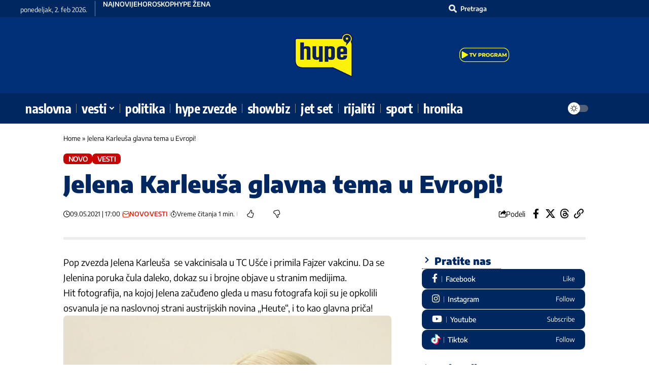

--- FILE ---
content_type: text/html; charset=UTF-8
request_url: https://hypetv.rs/jelena-karleusa-glavna-tema-u-evropi/
body_size: 34333
content:
<!DOCTYPE html>
<html lang="sr-RS">
<head>
    <meta charset="UTF-8" />
    <meta http-equiv="X-UA-Compatible" content="IE=edge" />
	<meta name="viewport" content="width=device-width, initial-scale=1.0" />
    <link rel="profile" href="https://gmpg.org/xfn/11" />
	<meta name='robots' content='index, follow, max-image-preview:large, max-snippet:-1, max-video-preview:-1' />
	<style>img:is([sizes="auto" i], [sizes^="auto," i]) { contain-intrinsic-size: 3000px 1500px }</style>
	
	<!-- This site is optimized with the Yoast SEO plugin v26.8 - https://yoast.com/product/yoast-seo-wordpress/ -->
	<title>Jelena Karleuša glavna tema u Evropi! - Hype TV</title>
	<link rel="preconnect" href="https://fonts.gstatic.com" crossorigin><link rel="preload" as="style" onload="this.onload=null;this.rel='stylesheet'" id="rb-preload-gfonts" href="https://fonts.googleapis.com/css?family=Open+Sans%3A300%2C400%2C500%2C600%2C700%2C800%7CUbuntu%7CEncode+Sans%3A200%2C300%2C400%2C500%2C600%2C700%2C800%2C900%7CEncode+Sans+Condensed%3A700%7COpen+Sans%7COpen+Sans&#038;subset=greek%2Clatin%2Cgreek-ext%2Cvietnamese%2Ccyrillic-ext%2Clatin-ext%2Ccyrillic&amp;display=swap" crossorigin><noscript><link rel="stylesheet" href="https://fonts.googleapis.com/css?family=Open+Sans%3A300%2C400%2C500%2C600%2C700%2C800%7CUbuntu%7CEncode+Sans%3A200%2C300%2C400%2C500%2C600%2C700%2C800%2C900%7CEncode+Sans+Condensed%3A700%7COpen+Sans%7COpen+Sans&#038;subset=greek%2Clatin%2Cgreek-ext%2Cvietnamese%2Ccyrillic-ext%2Clatin-ext%2Ccyrillic&amp;display=swap"></noscript><link rel="canonical" href="https://hypetv.rs/jelena-karleusa-glavna-tema-u-evropi/" />
	<meta property="og:locale" content="sr_RS" />
	<meta property="og:type" content="article" />
	<meta property="og:title" content="Jelena Karleuša glavna tema u Evropi! - Hype TV" />
	<meta property="og:description" content="Pop zvezda Jelena Karleuša  se vakcinisala u TC Ušće i primila Fajzer vakcinu. Da se Jelenina poruka čula daleko, dokaz su i brojne objave u stranim medijima. Hit fotografija, na kojoj Jelena začuđeno gleda u masu fotografa koji su je opkolili osvanula je na naslovnoj strani austrijskih novina &#8222;Heute&#8220;, i to kao glavna priča! Da [&hellip;]" />
	<meta property="og:url" content="https://hypetv.rs/jelena-karleusa-glavna-tema-u-evropi/" />
	<meta property="og:site_name" content="Hype TV" />
	<meta property="article:publisher" content="https://www.facebook.com/HypeTelevizija" />
	<meta property="article:published_time" content="2021-05-09T16:00:00+00:00" />
	<meta property="og:image" content="https://hypetv.rs/wp-content/uploads/2021/05/IMG-1549-1.jpg" />
	<meta property="og:image:width" content="460" />
	<meta property="og:image:height" content="307" />
	<meta property="og:image:type" content="image/jpeg" />
	<meta name="author" content="RHT" />
	<meta name="twitter:card" content="summary_large_image" />
	<meta name="twitter:label1" content="Napisano od" />
	<meta name="twitter:data1" content="RHT" />
	<meta name="twitter:label2" content="Procenjeno vreme čitanja" />
	<meta name="twitter:data2" content="1 minut" />
	<script type="application/ld+json" class="yoast-schema-graph">{"@context":"https://schema.org","@graph":[{"@type":"NewsArticle","@id":"https://hypetv.rs/jelena-karleusa-glavna-tema-u-evropi/#article","isPartOf":{"@id":"https://hypetv.rs/jelena-karleusa-glavna-tema-u-evropi/"},"author":{"name":"RHT","@id":"https://hypetv.rs/#/schema/person/2046906bffc07de3dd90380873e01b80"},"headline":"Jelena Karleuša glavna tema u Evropi!","datePublished":"2021-05-09T16:00:00+00:00","mainEntityOfPage":{"@id":"https://hypetv.rs/jelena-karleusa-glavna-tema-u-evropi/"},"wordCount":164,"commentCount":0,"publisher":{"@id":"https://hypetv.rs/#organization"},"image":{"@id":"https://hypetv.rs/jelena-karleusa-glavna-tema-u-evropi/#primaryimage"},"thumbnailUrl":"https://hypetv.rs/wp-content/uploads/2021/05/IMG-1549-1.jpg","keywords":["Austrija","Euronews","Jelena Karleuša","Poljska","Turska"],"articleSection":["NOVO","VESTI"],"inLanguage":"sr-RS","potentialAction":[{"@type":"CommentAction","name":"Comment","target":["https://hypetv.rs/jelena-karleusa-glavna-tema-u-evropi/#respond"]}]},{"@type":"WebPage","@id":"https://hypetv.rs/jelena-karleusa-glavna-tema-u-evropi/","url":"https://hypetv.rs/jelena-karleusa-glavna-tema-u-evropi/","name":"Jelena Karleuša glavna tema u Evropi! - Hype TV","isPartOf":{"@id":"https://hypetv.rs/#website"},"primaryImageOfPage":{"@id":"https://hypetv.rs/jelena-karleusa-glavna-tema-u-evropi/#primaryimage"},"image":{"@id":"https://hypetv.rs/jelena-karleusa-glavna-tema-u-evropi/#primaryimage"},"thumbnailUrl":"https://hypetv.rs/wp-content/uploads/2021/05/IMG-1549-1.jpg","datePublished":"2021-05-09T16:00:00+00:00","breadcrumb":{"@id":"https://hypetv.rs/jelena-karleusa-glavna-tema-u-evropi/#breadcrumb"},"inLanguage":"sr-RS","potentialAction":[{"@type":"ReadAction","target":["https://hypetv.rs/jelena-karleusa-glavna-tema-u-evropi/"]}]},{"@type":"ImageObject","inLanguage":"sr-RS","@id":"https://hypetv.rs/jelena-karleusa-glavna-tema-u-evropi/#primaryimage","url":"https://hypetv.rs/wp-content/uploads/2021/05/IMG-1549-1.jpg","contentUrl":"https://hypetv.rs/wp-content/uploads/2021/05/IMG-1549-1.jpg","width":460,"height":307},{"@type":"BreadcrumbList","@id":"https://hypetv.rs/jelena-karleusa-glavna-tema-u-evropi/#breadcrumb","itemListElement":[{"@type":"ListItem","position":1,"name":"Home","item":"https://hypetv.rs/"},{"@type":"ListItem","position":2,"name":"Jelena Karleuša glavna tema u Evropi!"}]},{"@type":"WebSite","@id":"https://hypetv.rs/#website","url":"https://hypetv.rs/","name":"Hype TV Vesti","description":"SVE, SAD!","publisher":{"@id":"https://hypetv.rs/#organization"},"potentialAction":[{"@type":"SearchAction","target":{"@type":"EntryPoint","urlTemplate":"https://hypetv.rs/?s={search_term_string}"},"query-input":{"@type":"PropertyValueSpecification","valueRequired":true,"valueName":"search_term_string"}}],"inLanguage":"sr-RS"},{"@type":"Organization","@id":"https://hypetv.rs/#organization","name":"HYPETV - SVE SAD","url":"https://hypetv.rs/","logo":{"@type":"ImageObject","inLanguage":"sr-RS","@id":"https://hypetv.rs/#/schema/logo/image/","url":"https://hypetv.rs/wp-content/uploads/2021/03/logo-plav.png","contentUrl":"https://hypetv.rs/wp-content/uploads/2021/03/logo-plav.png","width":1181,"height":886,"caption":"HYPETV - SVE SAD"},"image":{"@id":"https://hypetv.rs/#/schema/logo/image/"},"sameAs":["https://www.facebook.com/HypeTelevizija","https://www.instagram.com/hypetv.rs/?hl=en","https://www.youtube.com/channel/UC-A5E7RiRLFuS31ZDw_8xmA"]},{"@type":"Person","@id":"https://hypetv.rs/#/schema/person/2046906bffc07de3dd90380873e01b80","name":"RHT","image":{"@type":"ImageObject","inLanguage":"sr-RS","@id":"https://hypetv.rs/#/schema/person/image/83f3dec702bb48c0e48b14810b72bd80","url":"https://secure.gravatar.com/avatar/fad6283dd5f3669eefdf9a7d31918255?s=96&d=mm&r=g","contentUrl":"https://secure.gravatar.com/avatar/fad6283dd5f3669eefdf9a7d31918255?s=96&d=mm&r=g","caption":"RHT"},"url":"https://hypetv.rs/author/vladana/"}]}</script>
	<!-- / Yoast SEO plugin. -->


<link rel='dns-prefetch' href='//hypetv.rs' />
<link rel='dns-prefetch' href='//maxcdn.bootstrapcdn.com' />
<link rel="alternate" type="application/rss+xml" title="Hype TV &raquo; dovod" href="https://hypetv.rs/feed/" />
<link rel="alternate" type="application/rss+xml" title="Hype TV &raquo; dovod komentara" href="https://hypetv.rs/comments/feed/" />
<link rel="alternate" type="application/rss+xml" title="Hype TV &raquo; dovod komentara na Jelena Karleuša glavna tema u Evropi!" href="https://hypetv.rs/jelena-karleusa-glavna-tema-u-evropi/feed/" />
			<link rel="pingback" href="https://hypetv.rs/xmlrpc.php" />
		<script type="application/ld+json">{
    "@context": "https://schema.org",
    "@type": "Organization",
    "legalName": "Hype TV",
    "url": "https://hypetv.rs/",
    "logo": "https://hypetv.rs/wp-content/uploads/2023/05/Hype-logo-Web_bnw.svg",
    "sameAs": [
        "https://www.facebook.com/HypeTelevizija",
        "https://x.com/hypetv_rs",
        "https://www.youtube.com/@hypetvrs",
        "https://www.instagram.com/hypetv.rs",
        "https://www.tiktok.com/@hypetv.rs",
        "https://invite.viber.com/?g2=AQAUnuI5iqBOHFMNw9vXIO%2ByJnJLEuhA6W0AV%2B0BqhqWam8A9IYBuITuc9%2F4HMDq"
    ]
}</script>
<script>
window._wpemojiSettings = {"baseUrl":"https:\/\/s.w.org\/images\/core\/emoji\/15.0.3\/72x72\/","ext":".png","svgUrl":"https:\/\/s.w.org\/images\/core\/emoji\/15.0.3\/svg\/","svgExt":".svg","source":{"wpemoji":"https:\/\/hypetv.rs\/wp-includes\/js\/wp-emoji.js?ver=6.7.4","twemoji":"https:\/\/hypetv.rs\/wp-includes\/js\/twemoji.js?ver=6.7.4"}};
/**
 * @output wp-includes/js/wp-emoji-loader.js
 */

/**
 * Emoji Settings as exported in PHP via _print_emoji_detection_script().
 * @typedef WPEmojiSettings
 * @type {object}
 * @property {?object} source
 * @property {?string} source.concatemoji
 * @property {?string} source.twemoji
 * @property {?string} source.wpemoji
 * @property {?boolean} DOMReady
 * @property {?Function} readyCallback
 */

/**
 * Support tests.
 * @typedef SupportTests
 * @type {object}
 * @property {?boolean} flag
 * @property {?boolean} emoji
 */

/**
 * IIFE to detect emoji support and load Twemoji if needed.
 *
 * @param {Window} window
 * @param {Document} document
 * @param {WPEmojiSettings} settings
 */
( function wpEmojiLoader( window, document, settings ) {
	if ( typeof Promise === 'undefined' ) {
		return;
	}

	var sessionStorageKey = 'wpEmojiSettingsSupports';
	var tests = [ 'flag', 'emoji' ];

	/**
	 * Checks whether the browser supports offloading to a Worker.
	 *
	 * @since 6.3.0
	 *
	 * @private
	 *
	 * @returns {boolean}
	 */
	function supportsWorkerOffloading() {
		return (
			typeof Worker !== 'undefined' &&
			typeof OffscreenCanvas !== 'undefined' &&
			typeof URL !== 'undefined' &&
			URL.createObjectURL &&
			typeof Blob !== 'undefined'
		);
	}

	/**
	 * @typedef SessionSupportTests
	 * @type {object}
	 * @property {number} timestamp
	 * @property {SupportTests} supportTests
	 */

	/**
	 * Get support tests from session.
	 *
	 * @since 6.3.0
	 *
	 * @private
	 *
	 * @returns {?SupportTests} Support tests, or null if not set or older than 1 week.
	 */
	function getSessionSupportTests() {
		try {
			/** @type {SessionSupportTests} */
			var item = JSON.parse(
				sessionStorage.getItem( sessionStorageKey )
			);
			if (
				typeof item === 'object' &&
				typeof item.timestamp === 'number' &&
				new Date().valueOf() < item.timestamp + 604800 && // Note: Number is a week in seconds.
				typeof item.supportTests === 'object'
			) {
				return item.supportTests;
			}
		} catch ( e ) {}
		return null;
	}

	/**
	 * Persist the supports in session storage.
	 *
	 * @since 6.3.0
	 *
	 * @private
	 *
	 * @param {SupportTests} supportTests Support tests.
	 */
	function setSessionSupportTests( supportTests ) {
		try {
			/** @type {SessionSupportTests} */
			var item = {
				supportTests: supportTests,
				timestamp: new Date().valueOf()
			};

			sessionStorage.setItem(
				sessionStorageKey,
				JSON.stringify( item )
			);
		} catch ( e ) {}
	}

	/**
	 * Checks if two sets of Emoji characters render the same visually.
	 *
	 * This function may be serialized to run in a Worker. Therefore, it cannot refer to variables from the containing
	 * scope. Everything must be passed by parameters.
	 *
	 * @since 4.9.0
	 *
	 * @private
	 *
	 * @param {CanvasRenderingContext2D} context 2D Context.
	 * @param {string} set1 Set of Emoji to test.
	 * @param {string} set2 Set of Emoji to test.
	 *
	 * @return {boolean} True if the two sets render the same.
	 */
	function emojiSetsRenderIdentically( context, set1, set2 ) {
		// Cleanup from previous test.
		context.clearRect( 0, 0, context.canvas.width, context.canvas.height );
		context.fillText( set1, 0, 0 );
		var rendered1 = new Uint32Array(
			context.getImageData(
				0,
				0,
				context.canvas.width,
				context.canvas.height
			).data
		);

		// Cleanup from previous test.
		context.clearRect( 0, 0, context.canvas.width, context.canvas.height );
		context.fillText( set2, 0, 0 );
		var rendered2 = new Uint32Array(
			context.getImageData(
				0,
				0,
				context.canvas.width,
				context.canvas.height
			).data
		);

		return rendered1.every( function ( rendered2Data, index ) {
			return rendered2Data === rendered2[ index ];
		} );
	}

	/**
	 * Determines if the browser properly renders Emoji that Twemoji can supplement.
	 *
	 * This function may be serialized to run in a Worker. Therefore, it cannot refer to variables from the containing
	 * scope. Everything must be passed by parameters.
	 *
	 * @since 4.2.0
	 *
	 * @private
	 *
	 * @param {CanvasRenderingContext2D} context 2D Context.
	 * @param {string} type Whether to test for support of "flag" or "emoji".
	 * @param {Function} emojiSetsRenderIdentically Reference to emojiSetsRenderIdentically function, needed due to minification.
	 *
	 * @return {boolean} True if the browser can render emoji, false if it cannot.
	 */
	function browserSupportsEmoji( context, type, emojiSetsRenderIdentically ) {
		var isIdentical;

		switch ( type ) {
			case 'flag':
				/*
				 * Test for Transgender flag compatibility. Added in Unicode 13.
				 *
				 * To test for support, we try to render it, and compare the rendering to how it would look if
				 * the browser doesn't render it correctly (white flag emoji + transgender symbol).
				 */
				isIdentical = emojiSetsRenderIdentically(
					context,
					'\uD83C\uDFF3\uFE0F\u200D\u26A7\uFE0F', // as a zero-width joiner sequence
					'\uD83C\uDFF3\uFE0F\u200B\u26A7\uFE0F' // separated by a zero-width space
				);

				if ( isIdentical ) {
					return false;
				}

				/*
				 * Test for UN flag compatibility. This is the least supported of the letter locale flags,
				 * so gives us an easy test for full support.
				 *
				 * To test for support, we try to render it, and compare the rendering to how it would look if
				 * the browser doesn't render it correctly ([U] + [N]).
				 */
				isIdentical = emojiSetsRenderIdentically(
					context,
					'\uD83C\uDDFA\uD83C\uDDF3', // as the sequence of two code points
					'\uD83C\uDDFA\u200B\uD83C\uDDF3' // as the two code points separated by a zero-width space
				);

				if ( isIdentical ) {
					return false;
				}

				/*
				 * Test for English flag compatibility. England is a country in the United Kingdom, it
				 * does not have a two letter locale code but rather a five letter sub-division code.
				 *
				 * To test for support, we try to render it, and compare the rendering to how it would look if
				 * the browser doesn't render it correctly (black flag emoji + [G] + [B] + [E] + [N] + [G]).
				 */
				isIdentical = emojiSetsRenderIdentically(
					context,
					// as the flag sequence
					'\uD83C\uDFF4\uDB40\uDC67\uDB40\uDC62\uDB40\uDC65\uDB40\uDC6E\uDB40\uDC67\uDB40\uDC7F',
					// with each code point separated by a zero-width space
					'\uD83C\uDFF4\u200B\uDB40\uDC67\u200B\uDB40\uDC62\u200B\uDB40\uDC65\u200B\uDB40\uDC6E\u200B\uDB40\uDC67\u200B\uDB40\uDC7F'
				);

				return ! isIdentical;
			case 'emoji':
				/*
				 * Four and twenty blackbirds baked in a pie.
				 *
				 * To test for Emoji 15.0 support, try to render a new emoji: Blackbird.
				 *
				 * The Blackbird is a ZWJ sequence combining 🐦 Bird and ⬛ large black square.,
				 *
				 * 0x1F426 (\uD83D\uDC26) == Bird
				 * 0x200D == Zero-Width Joiner (ZWJ) that links the code points for the new emoji or
				 * 0x200B == Zero-Width Space (ZWS) that is rendered for clients not supporting the new emoji.
				 * 0x2B1B == Large Black Square
				 *
				 * When updating this test for future Emoji releases, ensure that individual emoji that make up the
				 * sequence come from older emoji standards.
				 */
				isIdentical = emojiSetsRenderIdentically(
					context,
					'\uD83D\uDC26\u200D\u2B1B', // as the zero-width joiner sequence
					'\uD83D\uDC26\u200B\u2B1B' // separated by a zero-width space
				);

				return ! isIdentical;
		}

		return false;
	}

	/**
	 * Checks emoji support tests.
	 *
	 * This function may be serialized to run in a Worker. Therefore, it cannot refer to variables from the containing
	 * scope. Everything must be passed by parameters.
	 *
	 * @since 6.3.0
	 *
	 * @private
	 *
	 * @param {string[]} tests Tests.
	 * @param {Function} browserSupportsEmoji Reference to browserSupportsEmoji function, needed due to minification.
	 * @param {Function} emojiSetsRenderIdentically Reference to emojiSetsRenderIdentically function, needed due to minification.
	 *
	 * @return {SupportTests} Support tests.
	 */
	function testEmojiSupports( tests, browserSupportsEmoji, emojiSetsRenderIdentically ) {
		var canvas;
		if (
			typeof WorkerGlobalScope !== 'undefined' &&
			self instanceof WorkerGlobalScope
		) {
			canvas = new OffscreenCanvas( 300, 150 ); // Dimensions are default for HTMLCanvasElement.
		} else {
			canvas = document.createElement( 'canvas' );
		}

		var context = canvas.getContext( '2d', { willReadFrequently: true } );

		/*
		 * Chrome on OS X added native emoji rendering in M41. Unfortunately,
		 * it doesn't work when the font is bolder than 500 weight. So, we
		 * check for bold rendering support to avoid invisible emoji in Chrome.
		 */
		context.textBaseline = 'top';
		context.font = '600 32px Arial';

		var supports = {};
		tests.forEach( function ( test ) {
			supports[ test ] = browserSupportsEmoji( context, test, emojiSetsRenderIdentically );
		} );
		return supports;
	}

	/**
	 * Adds a script to the head of the document.
	 *
	 * @ignore
	 *
	 * @since 4.2.0
	 *
	 * @param {string} src The url where the script is located.
	 *
	 * @return {void}
	 */
	function addScript( src ) {
		var script = document.createElement( 'script' );
		script.src = src;
		script.defer = true;
		document.head.appendChild( script );
	}

	settings.supports = {
		everything: true,
		everythingExceptFlag: true
	};

	// Create a promise for DOMContentLoaded since the worker logic may finish after the event has fired.
	var domReadyPromise = new Promise( function ( resolve ) {
		document.addEventListener( 'DOMContentLoaded', resolve, {
			once: true
		} );
	} );

	// Obtain the emoji support from the browser, asynchronously when possible.
	new Promise( function ( resolve ) {
		var supportTests = getSessionSupportTests();
		if ( supportTests ) {
			resolve( supportTests );
			return;
		}

		if ( supportsWorkerOffloading() ) {
			try {
				// Note that the functions are being passed as arguments due to minification.
				var workerScript =
					'postMessage(' +
					testEmojiSupports.toString() +
					'(' +
					[
						JSON.stringify( tests ),
						browserSupportsEmoji.toString(),
						emojiSetsRenderIdentically.toString()
					].join( ',' ) +
					'));';
				var blob = new Blob( [ workerScript ], {
					type: 'text/javascript'
				} );
				var worker = new Worker( URL.createObjectURL( blob ), { name: 'wpTestEmojiSupports' } );
				worker.onmessage = function ( event ) {
					supportTests = event.data;
					setSessionSupportTests( supportTests );
					worker.terminate();
					resolve( supportTests );
				};
				return;
			} catch ( e ) {}
		}

		supportTests = testEmojiSupports( tests, browserSupportsEmoji, emojiSetsRenderIdentically );
		setSessionSupportTests( supportTests );
		resolve( supportTests );
	} )
		// Once the browser emoji support has been obtained from the session, finalize the settings.
		.then( function ( supportTests ) {
			/*
			 * Tests the browser support for flag emojis and other emojis, and adjusts the
			 * support settings accordingly.
			 */
			for ( var test in supportTests ) {
				settings.supports[ test ] = supportTests[ test ];

				settings.supports.everything =
					settings.supports.everything && settings.supports[ test ];

				if ( 'flag' !== test ) {
					settings.supports.everythingExceptFlag =
						settings.supports.everythingExceptFlag &&
						settings.supports[ test ];
				}
			}

			settings.supports.everythingExceptFlag =
				settings.supports.everythingExceptFlag &&
				! settings.supports.flag;

			// Sets DOMReady to false and assigns a ready function to settings.
			settings.DOMReady = false;
			settings.readyCallback = function () {
				settings.DOMReady = true;
			};
		} )
		.then( function () {
			return domReadyPromise;
		} )
		.then( function () {
			// When the browser can not render everything we need to load a polyfill.
			if ( ! settings.supports.everything ) {
				settings.readyCallback();

				var src = settings.source || {};

				if ( src.concatemoji ) {
					addScript( src.concatemoji );
				} else if ( src.wpemoji && src.twemoji ) {
					addScript( src.twemoji );
					addScript( src.wpemoji );
				}
			}
		} );
} )( window, document, window._wpemojiSettings );
</script>

<link rel='stylesheet' id='twbbwg-global-css' href='https://hypetv.rs/wp-content/plugins/photo-gallery/booster/assets/css/global.css?ver=1.0.0' media='all' />
<style id='wp-emoji-styles-inline-css'>

	img.wp-smiley, img.emoji {
		display: inline !important;
		border: none !important;
		box-shadow: none !important;
		height: 1em !important;
		width: 1em !important;
		margin: 0 0.07em !important;
		vertical-align: -0.1em !important;
		background: none !important;
		padding: 0 !important;
	}
</style>
<style id='safe-svg-svg-icon-style-inline-css'>
.safe-svg-cover{text-align:center}.safe-svg-cover .safe-svg-inside{display:inline-block;max-width:100%}.safe-svg-cover svg{fill:currentColor;height:100%;max-height:100%;max-width:100%;width:100%}

</style>
<link rel='stylesheet' id='foxiz-elements-css' href='https://hypetv.rs/wp-content/plugins/foxiz-core/lib/foxiz-elements/public/style.css?ver=3.0' media='all' />
<link rel='stylesheet' id='hypetv-voting-css' href='https://hypetv.rs/wp-content/plugins/hypetv-voting-master/public/css/hypetv-voting-public.css?ver=1.0.0' media='all' />
<link rel='stylesheet' id='bwg_fonts-css' href='https://hypetv.rs/wp-content/plugins/photo-gallery/css/bwg-fonts/fonts.css?ver=0.0.1' media='all' />
<link rel='stylesheet' id='sumoselect-css' href='https://hypetv.rs/wp-content/plugins/photo-gallery/css/sumoselect.min.css?ver=3.4.6' media='all' />
<link rel='stylesheet' id='mCustomScrollbar-css' href='https://hypetv.rs/wp-content/plugins/photo-gallery/css/jquery.mCustomScrollbar.min.css?ver=3.1.5' media='all' />

<link rel='stylesheet' id='bwg_frontend-css' href='https://hypetv.rs/wp-content/plugins/photo-gallery/css/styles.min.css?ver=2.8.36' media='all' />
<link rel='stylesheet' id='poll-maker-ays-css' href='https://hypetv.rs/wp-content/plugins/poll-maker/public/css/poll-maker-ays-public.css?ver=6.0.1' media='all' />
<link rel='stylesheet' id='cff-css' href='https://hypetv.rs/wp-content/plugins/custom-facebook-feed/assets/css/cff-style.min.css?ver=4.3.4' media='all' />
<link rel='stylesheet' id='sb-font-awesome-css' href='https://maxcdn.bootstrapcdn.com/font-awesome/4.7.0/css/font-awesome.min.css?ver=6.7.4' media='all' />
<link rel='stylesheet' id='wpdreams-asl-basic-css' href='https://hypetv.rs/wp-content/plugins/ajax-search-lite/css/style.basic.css?ver=4.13.2' media='all' />
<style id='wpdreams-asl-basic-inline-css'>

					div[id*='ajaxsearchlitesettings'].searchsettings .asl_option_inner label {
						font-size: 0px !important;
						color: rgba(0, 0, 0, 0);
					}
					div[id*='ajaxsearchlitesettings'].searchsettings .asl_option_inner label:after {
						font-size: 11px !important;
						position: absolute;
						top: 0;
						left: 0;
						z-index: 1;
					}
					.asl_w_container {
						width: 200px;
						margin: 0px 0px 0px 0px;
						min-width: 200px;
					}
					div[id*='ajaxsearchlite'].asl_m {
						width: 100%;
					}
					div[id*='ajaxsearchliteres'].wpdreams_asl_results div.resdrg span.highlighted {
						font-weight: bold;
						color: rgba(217, 49, 43, 1);
						background-color: rgba(238, 238, 238, 1);
					}
					div[id*='ajaxsearchliteres'].wpdreams_asl_results .results img.asl_image {
						width: 90px;
						height: 60px;
						object-fit: cover;
					}
					div[id*='ajaxsearchlite'].asl_r .results {
						max-height: none;
					}
					div[id*='ajaxsearchlite'].asl_r {
						position: absolute;
					}
				
							.asl_w, .asl_w * {font-family:&quot;Titillium Web&quot; !important;}
							.asl_m input[type=search]::placeholder{font-family:&quot;Titillium Web&quot; !important;}
							.asl_m input[type=search]::-webkit-input-placeholder{font-family:&quot;Titillium Web&quot; !important;}
							.asl_m input[type=search]::-moz-placeholder{font-family:&quot;Titillium Web&quot; !important;}
							.asl_m input[type=search]:-ms-input-placeholder{font-family:&quot;Titillium Web&quot; !important;}
						
						div.asl_r.asl_w.vertical .results .item::after {
							display: block;
							position: absolute;
							bottom: 0;
							content: '';
							height: 1px;
							width: 100%;
							background: #D8D8D8;
						}
						div.asl_r.asl_w.vertical .results .item.asl_last_item::after {
							display: none;
						}
					
						@media only screen and (min-width: 641px) and (max-width: 1024px) {
							.asl_w_container {
								width: 100% !important;
							}
						}
					
						@media only screen and (max-width: 640px) {
							.asl_w_container {
								width: 100% !important;
							}
						}
					
</style>
<link rel='stylesheet' id='wpdreams-asl-instance-css' href='https://hypetv.rs/wp-content/plugins/ajax-search-lite/css/style-simple-red.css?ver=4.13.2' media='all' />
<link rel='stylesheet' id='fancybox-css' href='https://hypetv.rs/wp-content/plugins/easy-fancybox/fancybox/1.5.4/jquery.fancybox.min.css?ver=6.7.4' media='screen' />
<style id='fancybox-inline-css'>
#fancybox-content{border-color:#ffffff;}#fancybox-title,#fancybox-title-float-main{color:#fff}
</style>
<link rel='stylesheet' id='elementor-frontend-css' href='https://hypetv.rs/wp-content/plugins/elementor/assets/css/frontend.css?ver=3.31.5' media='all' />
<link rel='stylesheet' id='elementor-post-410999-css' href='https://hypetv.rs/wp-content/uploads/elementor/css/post-410999.css?ver=1769613803' media='all' />
<link rel='stylesheet' id='cffstyles-css' href='https://hypetv.rs/wp-content/plugins/custom-facebook-feed/assets/css/cff-style.min.css?ver=4.3.4' media='all' />
<link rel='stylesheet' id='elementor-post-414156-css' href='https://hypetv.rs/wp-content/uploads/elementor/css/post-414156.css?ver=1769613803' media='all' />
<link rel='stylesheet' id='elementor-post-2466-css' href='https://hypetv.rs/wp-content/uploads/elementor/css/post-2466.css?ver=1769613803' media='all' />
<link rel='stylesheet' id='elementor-post-411023-css' href='https://hypetv.rs/wp-content/uploads/elementor/css/post-411023.css?ver=1769613804' media='all' />
<link rel='stylesheet' id='elementor-post-411022-css' href='https://hypetv.rs/wp-content/uploads/elementor/css/post-411022.css?ver=1769613803' media='all' />

<link rel='stylesheet' id='font-awesome-css' href='https://hypetv.rs/wp-content/themes/foxiz/assets/css/font-awesome.css?ver=6.1.1' media='all' />
<link rel='stylesheet' id='foxiz-main-css' href='https://hypetv.rs/wp-content/themes/foxiz/assets/css/main.css?ver=2.6.9' media='all' />
<style id='foxiz-main-inline-css'>
:root {--body-family:Encode Sans;--body-fweight:400;--body-transform:none;--body-fcolor:#000000;--body-fsize:18px;--body-fheight:1.667;--h1-family:Encode Sans;--h1-fweight:900;--h1-fcolor:#012761;--h1-fsize:30px;--h1-fheight:1.200;--h2-family:Encode Sans;--h2-fweight:900;--h2-fcolor:#012761;--h2-fsize:18px;--h2-fheight:1.667;--h3-family:Encode Sans;--h3-fweight:900;--h3-fcolor:#012761;--h3-fsize:18px;--h3-fheight:1.444;--h4-family:Encode Sans;--h4-fweight:800;--h4-fcolor:#012761;--h4-fsize:17px;--h4-fheight:1.294;--h5-family:Encode Sans;--h5-fweight:800;--h5-fcolor:#012761;--h5-fsize:15px;--h5-fheight:1.333;--h6-family:Encode Sans;--h6-fweight:500;--h6-fcolor:#012761;--h6-fsize:14px;--cat-family:Encode Sans;--cat-fweight:600;--cat-transform:capitalize;--cat-fsize:12px;--cat-fspace:-0.04167em;--meta-family:Encode Sans;--meta-fweight:400;--meta-fcolor:#000000;--meta-fsize:11px;--meta-b-family:Encode Sans;--meta-b-fweight:600;--meta-b-fcolor:#db2511;--input-family:Encode Sans;--input-fweight:400;--btn-family:Encode Sans;--btn-fweight:700;--menu-family:Encode Sans Condensed, 'system-ui', -apple-system, BlinkMacSystemFont, 'Segoe UI', Roboto, Oxygen, Ubuntu, Cantarell, 'Fira Sans', 'Droid Sans', 'Helvetica Neue', sans-serif;--menu-fweight:700;--menu-transform:lowercase;--menu-fsize:15px;--submenu-family:Encode Sans, 'system-ui', -apple-system, BlinkMacSystemFont, 'Segoe UI', Roboto, Oxygen, Ubuntu, Cantarell, 'Fira Sans', 'Droid Sans', 'Helvetica Neue', sans-serif;--submenu-fweight:600;--submenu-transform:uppercase;--submenu-fsize:18px;--dwidgets-family:Encode Sans;--dwidgets-fweight:600;--headline-family:Encode Sans;--headline-fweight:900;--headline-fsize:46px;--headline-fheight:1.043;--tagline-family:Encode Sans;--tagline-fweight:400;--tagline-fsize:17px;--tagline-fheight:1.471;--heading-family:Encode Sans;--heading-fweight:900;--subheading-family:Encode Sans;--subheading-fweight:400;--quote-fweight:700;--quote-fspace:-.5px;--excerpt-fweight:400;--bcrumb-family:Encode Sans;--bcrumb-fweight:400;--toc-family:Encode Sans;--toc-fweight:500;--toc-fsize:14px;--toc-fspace:-0.03571em;--headline-s-fsize : 44px;--tagline-s-fsize : 17px;}@media (max-width: 1024px) {body {--body-fsize : 17px;--h1-fsize : 30px;--h2-fsize : 22px;--h3-fsize : 19px;--h4-fsize : 16px;--h5-fsize : 14px;--h6-fsize : 13px;--meta-fsize : 10px;--excerpt-fsize : 14px;--headline-fsize : 36px;--headline-s-fsize : 36px;--tagline-fsize : 16px;--tagline-s-fsize : 16px;--toc-fsize : 13px;}}@media (max-width: 767px) {body {--body-fsize : 16px;--h1-fsize : 28px;--h2-fsize : 20px;--h3-fsize : 18px;--h4-fsize : 15px;--h5-fsize : 14px;--h6-fsize : 13px;--meta-fsize : 10px;--excerpt-fsize : 13px;--headline-fsize : 28px;--headline-s-fsize : 28px;--tagline-fsize : 15px;--tagline-s-fsize : 15px;--toc-fsize : 13px;}}:root {--g-color :#c90202;--g-color-90 :#c90202e6;--dark-accent :#000000;--dark-accent-90 :#000000e6;--dark-accent-0 :#00000000;--hyperlink-color :#db2511;--excerpt-color :#000000;--indicator-bg-from :#ff3838;--indicator-bg-to :#f2b035;--indicator-height :10px;}[data-theme="dark"], .light-scheme {--solid-white :#051d2b;--dark-accent :#003381;--dark-accent-90 :#003381e6;--dark-accent-0 :#00338100;--excerpt-color :#ffffff;--meta-fcolor :#ffffff;--meta-b-fcolor :#fff518;--sponsor-color :#81f44b;}[data-theme="dark"].is-hd-4 {--nav-bg: #191c20;--nav-bg-from: #191c20;--nav-bg-to: #191c20;--nav-bg-glass: #191c2011;--nav-bg-glass-from: #191c2011;--nav-bg-glass-to: #191c2011;}[data-theme="dark"].is-hd-5, [data-theme="dark"].is-hd-5:not(.sticky-on) {--nav-bg: #191c20;--nav-bg-from: #191c20;--nav-bg-to: #191c20;--nav-bg-glass: #191c2011;--nav-bg-glass-from: #191c2011;--nav-bg-glass-to: #191c2011;}[data-theme="dark"] {--subnav-bg: #002760;--subnav-bg-from: #002760;--subnav-bg-to: #002760;--subnav-color :#ffffff;--subnav-color-10 :#ffffff1a;--subnav-color-h :#faf113;--subnav-bg-h :#002760;}:root {--mbnav-bg: #012761;--mbnav-bg-from: #012761;--mbnav-bg-to: #012761;--mbnav-bg-glass: #012761bb;--mbnav-bg-glass-from: #012761bb;--mbnav-bg-glass-to: #012761bb;--submbnav-bg: #003381;--submbnav-bg-from: #003381;--submbnav-bg-to: #003381;--mbnav-color :#ffffff;--submbnav-color :#ffffff;--submbnav-color-10 :#ffffff1a;}:root {--subnav-bg: #002760;--subnav-bg-from: #002760;--subnav-bg-to: #002760;--subnav-color :#ffffff;--subnav-color-10 :#ffffff1a;--subnav-color-h :#faf113;--privacy-bg-color :#db2511;--privacy-color :#ffffff;--topad-spacing :15px;--round-3 :7px;--round-5 :10px;--round-7 :15px;--hyperlink-color :#db2511;--hyperlink-weight :700;--hyperlink-style :italic;--mbnav-height :50px;--mlogo-height :42px;--heading-sub-color :#000000;--rb-s-width : 1070px;--s-content-width : 760px;--max-width-wo-sb : 840px;--s10-feat-ratio :45%;--s11-feat-ratio :45%;--verified-color :#003381;--login-popup-w : 350px;--menu-item-spacing : 10px;}[data-theme="dark"], .light-scheme {--heading-sub-color :#ffffff;--hyperlink-color :#fff518; }.p-readmore { font-family:Encode Sans;font-weight:700;text-transform:uppercase;}.mobile-menu > li > a  { font-family:Encode Sans, 'system-ui', -apple-system, BlinkMacSystemFont, 'Segoe UI', Roboto, Oxygen, Ubuntu, Cantarell, 'Fira Sans', 'Droid Sans', 'Helvetica Neue', sans-serif;text-transform:uppercase;}.mobile-menu .sub-menu a, .logged-mobile-menu a { font-family:Encode Sans, 'system-ui', -apple-system, BlinkMacSystemFont, 'Segoe UI', Roboto, Oxygen, Ubuntu, Cantarell, 'Fira Sans', 'Droid Sans', 'Helvetica Neue', sans-serif;text-transform:uppercase;}.mobile-qview a { font-family:Encode Sans, 'system-ui', -apple-system, BlinkMacSystemFont, 'Segoe UI', Roboto, Oxygen, Ubuntu, Cantarell, 'Fira Sans', 'Droid Sans', 'Helvetica Neue', sans-serif;text-transform:uppercase;}.search-header:before { background-color : #85020a;background-repeat : no-repeat;background-size : cover;background-attachment : scroll;background-position : center center;}[data-theme="dark"] .search-header:before { background-repeat : no-repeat;background-size : cover;background-image : url(https://export.themeruby.com/xfoxiz/focus/wp-content/uploads/2021/09/search-bgd.jpg);background-attachment : scroll;background-position : center center;}.footer-has-bg { background-color : #0000000a;}#amp-mobile-version-switcher { display: none; }.search-icon-svg { background-image: url(https://hypetv.rs/wp-content/uploads/2025/09/search-i.png); background-size: cover; background-color: transparent; }.login-icon-svg { background-image: url(https://hypetv.rs/wp-content/uploads/2025/09/hype-logo.png); background-size: cover; background-color: transparent; }.mobile-menu .sub-menu > * {flex: 0 0 100%}.single-page { --rb-small-width : 1000px; }@media (min-width: 1025px) { .grid-container > .sidebar-wrap { flex: 0 0 35%; width: 35%; } .grid-container > .s-ct { flex: 0 0 64.9%; width: 64.9%; } }
</style>
<link rel='stylesheet' id='foxiz-print-css' href='https://hypetv.rs/wp-content/themes/foxiz/assets/css/print.css?ver=2.6.9' media='all' />
<link rel='stylesheet' id='foxiz-style-css' href='https://hypetv.rs/wp-content/themes/foxiz/style.css?ver=2.6.9' media='all' />
<link rel='stylesheet' id='elementor-gf-local-roboto-css' href='https://hypetv.rs/wp-content/uploads/elementor/google-fonts/css/roboto.css?ver=1757879980' media='all' />
<link rel='stylesheet' id='elementor-gf-local-robotoslab-css' href='https://hypetv.rs/wp-content/uploads/elementor/google-fonts/css/robotoslab.css?ver=1757879983' media='all' />
<link rel='stylesheet' id='elementor-gf-local-encodesans-css' href='https://hypetv.rs/wp-content/uploads/elementor/google-fonts/css/encodesans.css?ver=1757880478' media='all' />
<script src="https://hypetv.rs/wp-includes/js/jquery/jquery.js?ver=3.7.1" id="jquery-core-js"></script>
<script src="https://hypetv.rs/wp-includes/js/jquery/jquery-migrate.js?ver=3.4.1" id="jquery-migrate-js"></script>
<script src="https://hypetv.rs/wp-content/plugins/photo-gallery/booster/assets/js/circle-progress.js?ver=1.2.2" id="twbbwg-circle-js"></script>
<script id="twbbwg-global-js-extra">
var twb = {"nonce":"422b6e899a","ajax_url":"https:\/\/hypetv.rs\/wp-admin\/admin-ajax.php","plugin_url":"https:\/\/hypetv.rs\/wp-content\/plugins\/photo-gallery\/booster","href":"https:\/\/hypetv.rs\/wp-admin\/admin.php?page=twbbwg_photo-gallery"};
var twb = {"nonce":"422b6e899a","ajax_url":"https:\/\/hypetv.rs\/wp-admin\/admin-ajax.php","plugin_url":"https:\/\/hypetv.rs\/wp-content\/plugins\/photo-gallery\/booster","href":"https:\/\/hypetv.rs\/wp-admin\/admin.php?page=twbbwg_photo-gallery"};
</script>
<script src="https://hypetv.rs/wp-content/plugins/photo-gallery/booster/assets/js/global.js?ver=1.0.0" id="twbbwg-global-js"></script>
<script src="https://hypetv.rs/wp-content/plugins/hypetv-voting-master/public/js/hypetv-voting-public.js?ver=1.0.0" id="hypetv-voting-js"></script>
<script src="https://hypetv.rs/wp-content/plugins/photo-gallery/js/jquery.sumoselect.min.js?ver=3.4.6" id="sumoselect-js"></script>
<script src="https://hypetv.rs/wp-content/plugins/photo-gallery/js/tocca.min.js?ver=2.0.9" id="bwg_mobile-js"></script>
<script src="https://hypetv.rs/wp-content/plugins/photo-gallery/js/jquery.mCustomScrollbar.concat.min.js?ver=3.1.5" id="mCustomScrollbar-js"></script>
<script src="https://hypetv.rs/wp-content/plugins/photo-gallery/js/jquery.fullscreen.min.js?ver=0.6.0" id="jquery-fullscreen-js"></script>
<script id="bwg_frontend-js-extra">
var bwg_objectsL10n = {"bwg_field_required":"field is required.","bwg_mail_validation":"Ovo nije validna email adresa. ","bwg_search_result":"Ne postoje slike koje odgovaraju Va\u0161oj pretrazi.","bwg_select_tag":"Select Tag","bwg_order_by":"Order By","bwg_search":"Tra\u017ei","bwg_show_ecommerce":"Show Ecommerce","bwg_hide_ecommerce":"Hide Ecommerce","bwg_show_comments":"Prikazati komentare","bwg_hide_comments":"Sakrij komentare","bwg_restore":"Vrati","bwg_maximize":"Maksimalna veli\u010dina","bwg_fullscreen":"Ceo ekran","bwg_exit_fullscreen":"Iza\u0111i iz celog ekrana","bwg_search_tag":"SEARCH...","bwg_tag_no_match":"No tags found","bwg_all_tags_selected":"All tags selected","bwg_tags_selected":"tags selected","play":"Pusti","pause":"Pauza","is_pro":"1","bwg_play":"Pusti","bwg_pause":"Pauza","bwg_hide_info":"Sakrij info","bwg_show_info":"Prika\u017ei info","bwg_hide_rating":"Sakrij rejting","bwg_show_rating":"Prika\u017ei rejting","ok":"Ok","cancel":"Cancel","select_all":"Select all","lazy_load":"0","lazy_loader":"https:\/\/hypetv.rs\/wp-content\/plugins\/photo-gallery\/images\/ajax_loader.png","front_ajax":"0","bwg_tag_see_all":"see all tags","bwg_tag_see_less":"see less tags"};
</script>
<script src="https://hypetv.rs/wp-content/plugins/photo-gallery/js/scripts.min.js?ver=2.8.36" id="bwg_frontend-js"></script>
<script src="https://hypetv.rs/wp-content/themes/foxiz/assets/js/highlight-share.js?ver=1" id="highlight-share-js"></script>
<link rel="preload" href="https://hypetv.rs/wp-content/themes/foxiz/assets/fonts/icons.woff2?ver=2.5.0" as="font" type="font/woff2" crossorigin="anonymous"> <link rel="preload" href="https://hypetv.rs/wp-content/themes/foxiz/assets/fonts/fa-brands-400.woff2" as="font" type="font/woff2" crossorigin="anonymous"> <link rel="preload" href="https://hypetv.rs/wp-content/themes/foxiz/assets/fonts/fa-regular-400.woff2" as="font" type="font/woff2" crossorigin="anonymous"> <link rel="https://api.w.org/" href="https://hypetv.rs/wp-json/" /><link rel="alternate" title="JSON" type="application/json" href="https://hypetv.rs/wp-json/wp/v2/posts/3155" /><link rel="EditURI" type="application/rsd+xml" title="RSD" href="https://hypetv.rs/xmlrpc.php?rsd" />
<meta name="generator" content="WordPress 6.7.4" />
<link rel='shortlink' href='https://hypetv.rs/?p=3155' />
<link rel="alternate" title="oEmbed (JSON)" type="application/json+oembed" href="https://hypetv.rs/wp-json/oembed/1.0/embed?url=https%3A%2F%2Fhypetv.rs%2Fjelena-karleusa-glavna-tema-u-evropi%2F" />
<link rel="alternate" title="oEmbed (XML)" type="text/xml+oembed" href="https://hypetv.rs/wp-json/oembed/1.0/embed?url=https%3A%2F%2Fhypetv.rs%2Fjelena-karleusa-glavna-tema-u-evropi%2F&#038;format=xml" />
				<link rel="preconnect" href="https://fonts.gstatic.com" crossorigin />
				
								
				<meta name="generator" content="Elementor 3.31.5; features: e_font_icon_svg, additional_custom_breakpoints, e_element_cache; settings: css_print_method-external, google_font-enabled, font_display-swap">
				<!-- Google tag (gtag.js) -->
				<script async src="https://www.googletagmanager.com/gtag/js?id=G-5M4FWLCJ2Z"></script>
				<script> window.dataLayer = window.dataLayer || [];

					function gtag() {
						dataLayer.push(arguments);
					}

					gtag('js', new Date());
					gtag('config', 'G-5M4FWLCJ2Z');
				</script>
			<script type="application/ld+json">{
    "@context": "https://schema.org",
    "@type": "WebSite",
    "@id": "https://hypetv.rs/#website",
    "url": "https://hypetv.rs/",
    "name": "Hype TV",
    "potentialAction": {
        "@type": "SearchAction",
        "target": "https://hypetv.rs/?s={search_term_string}",
        "query-input": "required name=search_term_string"
    }
}</script>
			<style>
				.e-con.e-parent:nth-of-type(n+4):not(.e-lazyloaded):not(.e-no-lazyload),
				.e-con.e-parent:nth-of-type(n+4):not(.e-lazyloaded):not(.e-no-lazyload) * {
					background-image: none !important;
				}
				@media screen and (max-height: 1024px) {
					.e-con.e-parent:nth-of-type(n+3):not(.e-lazyloaded):not(.e-no-lazyload),
					.e-con.e-parent:nth-of-type(n+3):not(.e-lazyloaded):not(.e-no-lazyload) * {
						background-image: none !important;
					}
				}
				@media screen and (max-height: 640px) {
					.e-con.e-parent:nth-of-type(n+2):not(.e-lazyloaded):not(.e-no-lazyload),
					.e-con.e-parent:nth-of-type(n+2):not(.e-lazyloaded):not(.e-no-lazyload) * {
						background-image: none !important;
					}
				}
			</style>
			<script type="application/ld+json">{
    "@context": "https://schema.org",
    "@type": "Article",
    "headline": "Jelena Karleu\u0161a glavna tema u Evropi!",
    "description": "Pop zvezda Jelena Karleu\u0161a\u00a0 se vakcinisala u TC U\u0161\u0107e i primila Fajzer vakcinu. Da se Jelenina poruka \u010dula daleko, dokaz su i brojne objave u stranim medijima. Hit fotografija, na kojoj Jelena za\u010du\u0111eno gleda u masu fotografa koji su je opkolili osvanula je na naslovnoj strani austrijskih novina \"Heute\", i to kao",
    "mainEntityOfPage": {
        "@type": "WebPage",
        "@id": "https://hypetv.rs/jelena-karleusa-glavna-tema-u-evropi/"
    },
    "author": {
        "@type": "Person",
        "name": "RHT",
        "url": "https://hypetv.rs/author/vladana/"
    },
    "publisher": {
        "@type": "Organization",
        "name": "Hype TV",
        "url": "https://hypetv.rs/",
        "logo": {
            "@type": "ImageObject",
            "url": "https://hypetv.rs/wp-content/uploads/2023/05/Hype-logo-Web_bnw.svg"
        }
    },
    "dateModified": "2021-05-09T12:14:51+02:00",
    "datePublished": "2021-05-09T17:00:00+02:00",
    "image": {
        "@type": "ImageObject",
        "url": "https://hypetv.rs/wp-content/uploads/2021/05/IMG-1549-1.jpg",
        "width": "460",
        "height": "307"
    },
    "commentCount": 0,
    "articleSection": [
        "NOVO",
        "VESTI"
    ]
}</script>
<link rel="icon" href="https://hypetv.rs/wp-content/uploads/2021/03/cropped-logo-plav-1-32x32.png" sizes="32x32" />
<link rel="icon" href="https://hypetv.rs/wp-content/uploads/2021/03/cropped-logo-plav-1-192x192.png" sizes="192x192" />
<link rel="apple-touch-icon" href="https://hypetv.rs/wp-content/uploads/2021/03/cropped-logo-plav-1-180x180.png" />
<meta name="msapplication-TileImage" content="https://hypetv.rs/wp-content/uploads/2021/03/cropped-logo-plav-1-270x270.png" />
		<style id="wp-custom-css">
			img {
    transition: none !important;
    transform: none !important;
}
a:hover img,
img:hover {
    transform: none !important;
    opacity: 1 !important;
    filter: none !important;
}		</style>
		</head>
<body class="post-template-default single single-post postid-3155 single-format-standard wp-custom-logo wp-embed-responsive eio-default metaslider-plugin elementor-default elementor-kit-410999 menu-ani-2 hover-ani-8 btn-ani-1 btn-transform-1 is-rm-1 lmeta-dot loader-1 dark-sw-1 mtax-1 menu-glass-effect t-menu-glass-effect is-hd-rb_template is-standard-9 is-mstick yes-tstick is-backtop none-m-backtop  is-mstick is-smart-sticky" data-theme="default">
		<script>
			(function () {
				const yesStorage = () => {
					let storage;
					try {
						storage = window['localStorage'];
						storage.setItem('__rbStorageSet', 'x');
						storage.removeItem('__rbStorageSet');
						return true;
					} catch {
						return false;
					}
				};
				let currentMode = null;
				const darkModeID = 'RubyDarkMode';
								currentMode = yesStorage() ? localStorage.getItem(darkModeID) || null : 'default';
				if (!currentMode) {
										currentMode = 'default';
					yesStorage() && localStorage.setItem(darkModeID, 'default');
									}
				document.body.setAttribute('data-theme', currentMode === 'dark' ? 'dark' : 'default');
							})();
		</script>
		<!-- (C)2000-2024 Gemius SA - gemiusPrism  / hypetv.rs/Default section -->
<script type="text/javascript">
var pp_gemius_identifier = 'bQ01LQdEeU1ppevEzOhRT7bv31jwIeN_ucr9kuaIhJv.M7';
// lines below shouldn't be edited
function gemius_pending(i) { window[i] = window[i] || function() {var x = window[i+'_pdata'] = window[i+'_pdata'] || []; x[x.length]=Array.prototype.slice.call(arguments, 0);};};
(function(cmds) { var c; while(c = cmds.pop()) gemius_pending(c)})(['gemius_cmd', 'gemius_hit', 'gemius_event', 'gemius_init', 'pp_gemius_hit', 'pp_gemius_event', 'pp_gemius_init']);
window.pp_gemius_cmd = window.pp_gemius_cmd || window.gemius_cmd;
(function(d,t) {try {var gt=d.createElement(t),s=d.getElementsByTagName(t)[0],l='http'+((location.protocol=='https:')?'s':''); gt.setAttribute('async','async');
gt.setAttribute('defer','defer'); gt.src=l+'://gars.hit.gemius.pl/xgemius.js'; s.parentNode.insertBefore(gt,s);} catch (e) {}})(document,'script');
</script><div class="site-outer">
			<div id="site-header" class="header-wrap rb-section header-template">
						<div class="navbar-outer navbar-template-outer">
				<div id="header-template-holder"><div class="header-template-inner">		<div data-elementor-type="wp-post" data-elementor-id="2466" class="elementor elementor-2466">
				<div class="elementor-element elementor-element-a047253 e-flex e-con-boxed e-con e-parent" data-id="a047253" data-element_type="container" data-settings="{&quot;background_background&quot;:&quot;classic&quot;}">
					<div class="e-con-inner">
		<div class="elementor-element elementor-element-831e6f8 e-con-full e-flex e-con e-child" data-id="831e6f8" data-element_type="container">
				<div class="elementor-element elementor-element-5844490 elementor-widget elementor-widget-foxiz-current-date" data-id="5844490" data-element_type="widget" data-widget_type="foxiz-current-date.default">
				<div class="elementor-widget-container">
					<span class="current-date">ponedeljak, 2. feb 2026.</span>				</div>
				</div>
				<div class="elementor-element elementor-element-65b63bd is-divider-0 elementor-widget elementor-widget-foxiz-quick-links" data-id="65b63bd" data-element_type="widget" data-widget_type="foxiz-quick-links.default">
				<div class="elementor-widget-container">
					<div id="uid_65b63bd" class="block-wrap block-qlinks qlayout-1 effect-dotted yes-wrap light-scheme meta-s-gray-line"><ul class="qlinks-inner"><li class="qlink h5"><a href="https://hypetv.rs/najnovije/">NAJNOVIJE</a></li><li class="qlink h5"><a href="https://hypetv.rs/news/category/horoskop/">HOROSKOP</a></li><li class="qlink h5"><a href="https://zena.hypetv.rs/">HYPE ŽENA</a></li></ul></div>				</div>
				</div>
				</div>
		<div class="elementor-element elementor-element-d705b51 e-con-full e-flex e-con e-child" data-id="d705b51" data-element_type="container">
				<div class="elementor-element elementor-element-5a82dae elementor-widget elementor-widget-foxiz-search-icon" data-id="5a82dae" data-element_type="widget" data-widget_type="foxiz-search-icon.default">
				<div class="elementor-widget-container">
							<div class="wnav-holder w-header-search header-dropdown-outer">
			<a href="#" role="button" data-title="Pretraga" class="icon-holder header-element search-btn search-trigger has-label" aria-label="Search">
				<span class="search-icon-svg"></span>									<span class="header-search-label meta-text">Pretraga</span>
							</a>
							<div class="header-dropdown">
					<div class="header-search-form is-icon-layout">
						<form method="get" action="https://hypetv.rs/" class="rb-search-form live-search-form"  data-search="post" data-limit="4" data-follow="0" data-tax="category" data-dsource="0"  data-ptype=""><div class="search-form-inner"><span class="search-icon"><span class="search-icon-svg"></span></span><span class="search-text"><input type="text" class="field" placeholder="Pretraži članke..." value="" name="s"/></span><span class="rb-search-submit"><input type="submit" value="Pretraga"/><i class="rbi rbi-cright" aria-hidden="true"></i></span><span class="live-search-animation rb-loader"></span></div><div class="live-search-response light-scheme"></div></form>					</div>
				</div>
					</div>
						</div>
				</div>
				</div>
					</div>
				</div>
		<div class="elementor-element elementor-element-cc54631 e-grid e-con-boxed e-con e-parent" data-id="cc54631" data-element_type="container" data-settings="{&quot;background_background&quot;:&quot;classic&quot;}">
					<div class="e-con-inner">
		<div class="elementor-element elementor-element-17bd271 e-grid e-con-boxed e-con e-child" data-id="17bd271" data-element_type="container">
					<div class="e-con-inner">
					</div>
				</div>
		<div class="elementor-element elementor-element-385d9c7 e-con-full e-flex e-con e-child" data-id="385d9c7" data-element_type="container">
				<div class="elementor-element elementor-element-b6fbcbd elementor-widget__width-inherit elementor-widget elementor-widget-foxiz-logo" data-id="b6fbcbd" data-element_type="widget" data-widget_type="foxiz-logo.default">
				<div class="elementor-widget-container">
							<div class="the-logo">
			<a href="https://hypetv.rs/">
									<img fetchpriority="high" loading="eager" fetchpriority="high" decoding="async" data-mode="default" width="213" height="120" src="https://hypetv.rs/wp-content/uploads/2024/11/hype-logo-header.png" alt="Hype TV" />
					<img fetchpriority="high" loading="eager" fetchpriority="high" decoding="async" data-mode="dark" width="213" height="120" src="https://hypetv.rs/wp-content/uploads/2024/11/hype-logo-header.png" alt="" />
							</a>
					</div>
						</div>
				</div>
				</div>
		<div class="elementor-element elementor-element-7dfcd21 e-con-full e-flex e-con e-child" data-id="7dfcd21" data-element_type="container">
				<div class="elementor-element elementor-element-0c28786 elementor-widget__width-initial elementor-widget elementor-widget-foxiz-ad-image" data-id="0c28786" data-element_type="widget" data-widget_type="foxiz-ad-image.default">
				<div class="elementor-widget-container">
					<div class="ad-wrap ad-image-wrap"><div class="ad-image"><a class="ad-destination" target="_blank" rel="noopener nofollow" href="https://hypetv.rs/news/category/tv/program/"><img loading="lazy" loading="lazy" decoding="async" data-mode="default" src="https://hypetv.rs/wp-content/uploads/2024/11/tv-program.png" alt="Ad image" width="100" height="30"/><img loading="lazy" loading="lazy" decoding="async" data-mode="dark" src="https://hypetv.rs/wp-content/uploads/2024/11/tv-program.png" alt="Ad image" width="100" height="30"/></a></div></div>				</div>
				</div>
				</div>
					</div>
				</div>
		<div class="elementor-element elementor-element-7c3eaea e-flex e-con-boxed e-con e-parent" data-id="7c3eaea" data-element_type="container" data-settings="{&quot;background_background&quot;:&quot;classic&quot;}">
					<div class="e-con-inner">
		<div class="elementor-element elementor-element-7678826 e-con-full e-flex e-con e-child" data-id="7678826" data-element_type="container">
				<div class="elementor-element elementor-element-6975d2b is-divider-pipe-2 elementor-widget__width-initial elementor-widget elementor-widget-foxiz-navigation" data-id="6975d2b" data-element_type="widget" data-widget_type="foxiz-navigation.default">
				<div class="elementor-widget-container">
							<nav id="site-navigation" class="main-menu-wrap template-menu" aria-label="main menu">
			<ul id="menu-glavni-meni" class="main-menu rb-menu large-menu" itemscope itemtype="https://www.schema.org/SiteNavigationElement"><li id="menu-item-411035" class="menu-item menu-item-type-post_type menu-item-object-page menu-item-home menu-item-411035"><a href="https://hypetv.rs/"><span>Naslovna</span></a></li>
<li id="menu-item-411044" class="menu-item menu-item-type-taxonomy menu-item-object-category current-post-ancestor current-menu-parent current-post-parent menu-item-has-children menu-item-411044"><a href="https://hypetv.rs/news/category/news/vesti/"><span>VESTI</span></a>
<ul class="sub-menu">
	<li id="menu-item-411045" class="menu-item menu-item-type-taxonomy menu-item-object-category menu-item-411045"><a href="https://hypetv.rs/news/category/drustvo/"><span>DRUŠTVO</span></a></li>
	<li id="menu-item-411047" class="menu-item menu-item-type-taxonomy menu-item-object-category menu-item-411047"><a href="https://hypetv.rs/news/category/kultura/"><span>KULTURA</span></a></li>
</ul>
</li>
<li id="menu-item-411046" class="menu-item menu-item-type-taxonomy menu-item-object-category menu-item-411046"><a href="https://hypetv.rs/news/category/politika/"><span>POLITIKA</span></a></li>
<li id="menu-item-417217" class="menu-item menu-item-type-taxonomy menu-item-object-category menu-item-417217"><a href="https://hypetv.rs/news/category/hype-zvezde/"><span>HYPE ZVEZDE</span></a></li>
<li id="menu-item-411042" class="menu-item menu-item-type-taxonomy menu-item-object-category menu-item-411042"><a href="https://hypetv.rs/news/category/showbiz/"><span>SHOWBIZ</span></a></li>
<li id="menu-item-411040" class="menu-item menu-item-type-taxonomy menu-item-object-category menu-item-411040"><a href="https://hypetv.rs/news/category/jet-set/"><span>JET SET</span></a></li>
<li id="menu-item-411041" class="menu-item menu-item-type-taxonomy menu-item-object-category menu-item-411041"><a href="https://hypetv.rs/news/category/rijaliti/"><span>Rijaliti</span></a></li>
<li id="menu-item-411043" class="menu-item menu-item-type-taxonomy menu-item-object-category menu-item-411043"><a href="https://hypetv.rs/news/category/sport/"><span>SPORT</span></a></li>
<li id="menu-item-411039" class="menu-item menu-item-type-taxonomy menu-item-object-category menu-item-411039"><a href="https://hypetv.rs/news/category/crna-hronika/"><span>HRONIKA</span></a></li>
</ul>		</nav>
				<div id="s-title-sticky" class="s-title-sticky">
			<div class="s-title-sticky-left">
				<span class="sticky-title-label">Reading:</span>
				<span class="h4 sticky-title">Jelena Karleuša glavna tema u Evropi!</span>
			</div>
					<div class="sticky-share-list">
			<div class="t-shared-header meta-text">
				<i class="rbi rbi-share" aria-hidden="true"></i>			</div>
			<div class="sticky-share-list-items effect-fadeout is-color">			<a class="share-action share-trigger icon-facebook" aria-label="Share on Facebook" href="https://www.facebook.com/sharer.php?u=https%3A%2F%2Fhypetv.rs%2Fjelena-karleusa-glavna-tema-u-evropi%2F" data-title="Facebook" data-gravity=n  rel="nofollow noopener"><i class="rbi rbi-facebook" aria-hidden="true"></i></a>
				<a class="share-action share-trigger icon-twitter" aria-label="Share on X" href="https://twitter.com/intent/tweet?text=Jelena+Karleu%C5%A1a+glavna+tema+u+Evropi%21&amp;url=https%3A%2F%2Fhypetv.rs%2Fjelena-karleusa-glavna-tema-u-evropi%2F&amp;via=hypetv_rs" data-title="X" data-gravity=n  rel="nofollow noopener">
			<i class="rbi rbi-twitter" aria-hidden="true"></i></a>
					<a class="share-action share-trigger icon-flipboard" aria-label="Share on Flipboard" href="https://share.flipboard.com/bookmarklet/popout?url=https%3A%2F%2Fhypetv.rs%2Fjelena-karleusa-glavna-tema-u-evropi%2F" data-title="Flipboard" data-gravity=n  rel="nofollow noopener">
				<i class="rbi rbi-flipboard" aria-hidden="true"></i>			</a>
					<a class="share-action share-trigger icon-threads" aria-label="Share on Threads" href="https://threads.net/intent/post?text=Jelena+Karleu%C5%A1a+glavna+tema+u+Evropi%21 https%3A%2F%2Fhypetv.rs%2Fjelena-karleusa-glavna-tema-u-evropi%2F" data-title="Threads" data-gravity=n  rel="nofollow noopener">
				<i class="rbi rbi-threads" aria-hidden="true"></i>
				</a>
					<a class="share-action icon-email" aria-label="Email" href="mailto:?subject=Jelena Karleuša glavna tema u Evropi! | Hype TV&body=I found this article interesting and thought of sharing it with you. Check it out:%0A%0Ahttps%3A%2F%2Fhypetv.rs%2Fjelena-karleusa-glavna-tema-u-evropi%2F" data-title="Email" data-gravity=n  rel="nofollow">
			<i class="rbi rbi-email" aria-hidden="true"></i></a>
					<a class="share-action icon-copy copy-trigger" aria-label="Copy Link" href="#" rel="nofollow" role="button" data-copied="Copied!" data-link="https://hypetv.rs/jelena-karleusa-glavna-tema-u-evropi/" data-copy="Copy Link" data-gravity=n ><i class="rbi rbi-link-o" aria-hidden="true"></i></a>
					<a class="share-action icon-print" aria-label="Print" rel="nofollow" role="button" href="javascript:if(window.print)window.print()" data-title="Print" data-gravity=n ><i class="rbi rbi-print" aria-hidden="true"></i></a>
					<a class="share-action native-share-trigger more-icon" aria-label="More" href="#" rel="nofollow" role="button" data-link="https://hypetv.rs/jelena-karleusa-glavna-tema-u-evropi/" data-ptitle="Jelena Karleuša glavna tema u Evropi!" data-title="Više"  data-gravity=n ><i class="rbi rbi-more" aria-hidden="true"></i></a>
		</div>
		</div>
				</div>
					</div>
				</div>
				</div>
		<div class="elementor-element elementor-element-a1f1166 e-con-full e-flex e-con e-child" data-id="a1f1166" data-element_type="container">
				<div class="elementor-element elementor-element-b4ddbed elementor-widget elementor-widget-foxiz-dark-mode-toggle" data-id="b4ddbed" data-element_type="widget" data-widget_type="foxiz-dark-mode-toggle.default">
				<div class="elementor-widget-container">
							<div class="dark-mode-toggle-wrap">
			<div class="dark-mode-toggle">
                <span class="dark-mode-slide">
                    <i class="dark-mode-slide-btn mode-icon-dark" data-title="Switch to Light"><svg class="svg-icon svg-mode-dark" aria-hidden="true" role="img" focusable="false" xmlns="http://www.w3.org/2000/svg" viewBox="0 0 1024 1024"><path fill="currentColor" d="M968.172 426.83c-2.349-12.673-13.274-21.954-26.16-22.226-12.876-0.22-24.192 8.54-27.070 21.102-27.658 120.526-133.48 204.706-257.334 204.706-145.582 0-264.022-118.44-264.022-264.020 0-123.86 84.18-229.676 204.71-257.33 12.558-2.88 21.374-14.182 21.102-27.066s-9.548-23.81-22.22-26.162c-27.996-5.196-56.654-7.834-85.176-7.834-123.938 0-240.458 48.266-328.098 135.904-87.638 87.638-135.902 204.158-135.902 328.096s48.264 240.458 135.902 328.096c87.64 87.638 204.16 135.904 328.098 135.904s240.458-48.266 328.098-135.904c87.638-87.638 135.902-204.158 135.902-328.096 0-28.498-2.638-57.152-7.828-85.17z"></path></svg></i>
                    <i class="dark-mode-slide-btn mode-icon-default" data-title="Switch to Dark"><svg class="svg-icon svg-mode-light" aria-hidden="true" role="img" focusable="false" xmlns="http://www.w3.org/2000/svg" viewBox="0 0 232.447 232.447"><path fill="currentColor" d="M116.211,194.8c-4.143,0-7.5,3.357-7.5,7.5v22.643c0,4.143,3.357,7.5,7.5,7.5s7.5-3.357,7.5-7.5V202.3 C123.711,198.157,120.354,194.8,116.211,194.8z" /><path fill="currentColor" d="M116.211,37.645c4.143,0,7.5-3.357,7.5-7.5V7.505c0-4.143-3.357-7.5-7.5-7.5s-7.5,3.357-7.5,7.5v22.641 C108.711,34.288,112.068,37.645,116.211,37.645z" /><path fill="currentColor" d="M50.054,171.78l-16.016,16.008c-2.93,2.929-2.931,7.677-0.003,10.606c1.465,1.466,3.385,2.198,5.305,2.198 c1.919,0,3.838-0.731,5.302-2.195l16.016-16.008c2.93-2.929,2.931-7.677,0.003-10.606C57.731,168.852,52.982,168.851,50.054,171.78 z" /><path fill="currentColor" d="M177.083,62.852c1.919,0,3.838-0.731,5.302-2.195L198.4,44.649c2.93-2.929,2.931-7.677,0.003-10.606 c-2.93-2.932-7.679-2.931-10.607-0.003l-16.016,16.008c-2.93,2.929-2.931,7.677-0.003,10.607 C173.243,62.12,175.163,62.852,177.083,62.852z" /><path fill="currentColor" d="M37.645,116.224c0-4.143-3.357-7.5-7.5-7.5H7.5c-4.143,0-7.5,3.357-7.5,7.5s3.357,7.5,7.5,7.5h22.645 C34.287,123.724,37.645,120.366,37.645,116.224z" /><path fill="currentColor" d="M224.947,108.724h-22.652c-4.143,0-7.5,3.357-7.5,7.5s3.357,7.5,7.5,7.5h22.652c4.143,0,7.5-3.357,7.5-7.5 S229.09,108.724,224.947,108.724z" /><path fill="currentColor" d="M50.052,60.655c1.465,1.465,3.384,2.197,5.304,2.197c1.919,0,3.839-0.732,5.303-2.196c2.93-2.929,2.93-7.678,0.001-10.606 L44.652,34.042c-2.93-2.93-7.679-2.929-10.606-0.001c-2.93,2.929-2.93,7.678-0.001,10.606L50.052,60.655z" /><path fill="currentColor" d="M182.395,171.782c-2.93-2.929-7.679-2.93-10.606-0.001c-2.93,2.929-2.93,7.678-0.001,10.607l16.007,16.008 c1.465,1.465,3.384,2.197,5.304,2.197c1.919,0,3.839-0.732,5.303-2.196c2.93-2.929,2.93-7.678,0.001-10.607L182.395,171.782z" /><path fill="currentColor" d="M116.22,48.7c-37.232,0-67.523,30.291-67.523,67.523s30.291,67.523,67.523,67.523s67.522-30.291,67.522-67.523 S153.452,48.7,116.22,48.7z M116.22,168.747c-28.962,0-52.523-23.561-52.523-52.523S87.258,63.7,116.22,63.7 c28.961,0,52.522,23.562,52.522,52.523S145.181,168.747,116.22,168.747z" /></svg></i>
                </span>
			</div>
		</div>
						</div>
				</div>
				</div>
					</div>
				</div>
				</div>
		</div>		<div id="header-mobile" class="header-mobile mh-style-shadow">
			<div class="header-mobile-wrap">
						<div class="mbnav mbnav-center edge-padding">
			<div class="navbar-left">
						<div class="mobile-toggle-wrap">
							<a href="#" class="mobile-menu-trigger" role="button" rel="nofollow" aria-label="Open mobile menu">		<span class="burger-icon"><span></span><span></span><span></span></span>
	</a>
					</div>
			<div class="wnav-holder font-resizer">
			<a href="#" role="button" class="font-resizer-trigger" data-title="Font Resizer"><span class="screen-reader-text">Font Resizer</span><strong>Aa</strong></a>
		</div>
					</div>
			<div class="navbar-center">
						<div class="mobile-logo-wrap is-image-logo site-branding">
			<a href="https://hypetv.rs/" title="Hype TV">
				<img fetchpriority="high" class="logo-default" data-mode="default" height="120" width="213" src="https://hypetv.rs/wp-content/uploads/2024/11/hype-logo-header.png" alt="Hype TV" decoding="async" loading="eager" fetchpriority="high"><img fetchpriority="high" class="logo-dark" data-mode="dark" height="120" width="213" src="https://hypetv.rs/wp-content/uploads/2024/11/hype-logo-header.png" alt="Hype TV" decoding="async" loading="eager" fetchpriority="high">			</a>
		</div>
					</div>
			<div class="navbar-right">
							<a role="button" href="#" class="mobile-menu-trigger mobile-search-icon" aria-label="search"><span class="search-icon-svg"></span></a>
				<div class="dark-mode-toggle-wrap">
			<div class="dark-mode-toggle">
                <span class="dark-mode-slide">
                    <i class="dark-mode-slide-btn mode-icon-dark" data-title="Switch to Light"><svg class="svg-icon svg-mode-dark" aria-hidden="true" role="img" focusable="false" xmlns="http://www.w3.org/2000/svg" viewBox="0 0 1024 1024"><path fill="currentColor" d="M968.172 426.83c-2.349-12.673-13.274-21.954-26.16-22.226-12.876-0.22-24.192 8.54-27.070 21.102-27.658 120.526-133.48 204.706-257.334 204.706-145.582 0-264.022-118.44-264.022-264.020 0-123.86 84.18-229.676 204.71-257.33 12.558-2.88 21.374-14.182 21.102-27.066s-9.548-23.81-22.22-26.162c-27.996-5.196-56.654-7.834-85.176-7.834-123.938 0-240.458 48.266-328.098 135.904-87.638 87.638-135.902 204.158-135.902 328.096s48.264 240.458 135.902 328.096c87.64 87.638 204.16 135.904 328.098 135.904s240.458-48.266 328.098-135.904c87.638-87.638 135.902-204.158 135.902-328.096 0-28.498-2.638-57.152-7.828-85.17z"></path></svg></i>
                    <i class="dark-mode-slide-btn mode-icon-default" data-title="Switch to Dark"><svg class="svg-icon svg-mode-light" aria-hidden="true" role="img" focusable="false" xmlns="http://www.w3.org/2000/svg" viewBox="0 0 232.447 232.447"><path fill="currentColor" d="M116.211,194.8c-4.143,0-7.5,3.357-7.5,7.5v22.643c0,4.143,3.357,7.5,7.5,7.5s7.5-3.357,7.5-7.5V202.3 C123.711,198.157,120.354,194.8,116.211,194.8z" /><path fill="currentColor" d="M116.211,37.645c4.143,0,7.5-3.357,7.5-7.5V7.505c0-4.143-3.357-7.5-7.5-7.5s-7.5,3.357-7.5,7.5v22.641 C108.711,34.288,112.068,37.645,116.211,37.645z" /><path fill="currentColor" d="M50.054,171.78l-16.016,16.008c-2.93,2.929-2.931,7.677-0.003,10.606c1.465,1.466,3.385,2.198,5.305,2.198 c1.919,0,3.838-0.731,5.302-2.195l16.016-16.008c2.93-2.929,2.931-7.677,0.003-10.606C57.731,168.852,52.982,168.851,50.054,171.78 z" /><path fill="currentColor" d="M177.083,62.852c1.919,0,3.838-0.731,5.302-2.195L198.4,44.649c2.93-2.929,2.931-7.677,0.003-10.606 c-2.93-2.932-7.679-2.931-10.607-0.003l-16.016,16.008c-2.93,2.929-2.931,7.677-0.003,10.607 C173.243,62.12,175.163,62.852,177.083,62.852z" /><path fill="currentColor" d="M37.645,116.224c0-4.143-3.357-7.5-7.5-7.5H7.5c-4.143,0-7.5,3.357-7.5,7.5s3.357,7.5,7.5,7.5h22.645 C34.287,123.724,37.645,120.366,37.645,116.224z" /><path fill="currentColor" d="M224.947,108.724h-22.652c-4.143,0-7.5,3.357-7.5,7.5s3.357,7.5,7.5,7.5h22.652c4.143,0,7.5-3.357,7.5-7.5 S229.09,108.724,224.947,108.724z" /><path fill="currentColor" d="M50.052,60.655c1.465,1.465,3.384,2.197,5.304,2.197c1.919,0,3.839-0.732,5.303-2.196c2.93-2.929,2.93-7.678,0.001-10.606 L44.652,34.042c-2.93-2.93-7.679-2.929-10.606-0.001c-2.93,2.929-2.93,7.678-0.001,10.606L50.052,60.655z" /><path fill="currentColor" d="M182.395,171.782c-2.93-2.929-7.679-2.93-10.606-0.001c-2.93,2.929-2.93,7.678-0.001,10.607l16.007,16.008 c1.465,1.465,3.384,2.197,5.304,2.197c1.919,0,3.839-0.732,5.303-2.196c2.93-2.929,2.93-7.678,0.001-10.607L182.395,171.782z" /><path fill="currentColor" d="M116.22,48.7c-37.232,0-67.523,30.291-67.523,67.523s30.291,67.523,67.523,67.523s67.522-30.291,67.522-67.523 S153.452,48.7,116.22,48.7z M116.22,168.747c-28.962,0-52.523-23.561-52.523-52.523S87.258,63.7,116.22,63.7 c28.961,0,52.522,23.562,52.522,52.523S145.181,168.747,116.22,168.747z" /></svg></i>
                </span>
			</div>
		</div>
					</div>
		</div>
	<div class="mobile-qview"><ul id="menu-mobile-quick" class="mobile-qview-inner"><li id="menu-item-424866" class="menu-item menu-item-type-custom menu-item-object-custom menu-item-home menu-item-424866"><a href="https://hypetv.rs/"><span>NASLOVNA</span></a></li>
<li id="menu-item-424846" class="menu-item menu-item-type-taxonomy menu-item-object-category current-post-ancestor current-menu-parent current-post-parent menu-item-424846"><a href="https://hypetv.rs/news/category/news/vesti/"><span>VESTI</span></a></li>
<li id="menu-item-424855" class="menu-item menu-item-type-taxonomy menu-item-object-category menu-item-424855"><a href="https://hypetv.rs/news/category/politika/"><span>POLITIKA</span></a></li>
<li id="menu-item-424847" class="menu-item menu-item-type-taxonomy menu-item-object-category menu-item-424847"><a href="https://hypetv.rs/news/category/hype-zvezde/"><span>HYPE ZVEZDE</span></a></li>
<li id="menu-item-424858" class="menu-item menu-item-type-taxonomy menu-item-object-category menu-item-424858"><a href="https://hypetv.rs/news/category/showbiz/"><span>SHOWBIZ</span></a></li>
<li id="menu-item-424860" class="menu-item menu-item-type-taxonomy menu-item-object-category menu-item-424860"><a href="https://hypetv.rs/news/category/jet-set/"><span>JET SET</span></a></li>
<li id="menu-item-424861" class="menu-item menu-item-type-taxonomy menu-item-object-category menu-item-424861"><a href="https://hypetv.rs/news/category/rijaliti/"><span>RIJALITI</span></a></li>
<li id="menu-item-424862" class="menu-item menu-item-type-taxonomy menu-item-object-category menu-item-424862"><a href="https://hypetv.rs/news/category/sport/"><span>SPORT</span></a></li>
<li id="menu-item-424863" class="menu-item menu-item-type-taxonomy menu-item-object-category menu-item-424863"><a href="https://hypetv.rs/news/category/crna-hronika/"><span>HRONIKA</span></a></li>
<li id="menu-item-424845" class="menu-item menu-item-type-taxonomy menu-item-object-category menu-item-424845"><a href="https://hypetv.rs/news/category/tv/program/"><span>TV PROGRAM</span></a></li>
</ul></div>			</div>
					<div class="mobile-collapse">
			<div class="collapse-holder">
				<div class="collapse-inner">
										<nav class="mobile-menu-wrap edge-padding">
						<ul id="mobile-menu" class="mobile-menu"><li class="menu-item menu-item-type-custom menu-item-object-custom menu-item-home menu-item-424866"><a href="https://hypetv.rs/"><span>NASLOVNA</span></a></li>
<li class="menu-item menu-item-type-taxonomy menu-item-object-category current-post-ancestor current-menu-parent current-post-parent menu-item-has-children menu-item-424846"><a href="https://hypetv.rs/news/category/news/vesti/"><span>VESTI</span></a>
<ul class="sub-menu">
	<li id="menu-item-424853" class="menu-item menu-item-type-taxonomy menu-item-object-category menu-item-424853"><a href="https://hypetv.rs/news/category/drustvo/"><span>DRUŠTVO</span></a></li>
	<li id="menu-item-424857" class="menu-item menu-item-type-taxonomy menu-item-object-category menu-item-424857"><a href="https://hypetv.rs/news/category/kultura/"><span>KULTURA</span></a></li>
</ul>
</li>
<li class="menu-item menu-item-type-taxonomy menu-item-object-category menu-item-424855"><a href="https://hypetv.rs/news/category/politika/"><span>POLITIKA</span></a></li>
<li class="menu-item menu-item-type-taxonomy menu-item-object-category menu-item-424847"><a href="https://hypetv.rs/news/category/hype-zvezde/"><span>HYPE ZVEZDE</span></a></li>
<li class="menu-item menu-item-type-taxonomy menu-item-object-category menu-item-424858"><a href="https://hypetv.rs/news/category/showbiz/"><span>SHOWBIZ</span></a></li>
<li class="menu-item menu-item-type-taxonomy menu-item-object-category menu-item-424860"><a href="https://hypetv.rs/news/category/jet-set/"><span>JET SET</span></a></li>
<li class="menu-item menu-item-type-taxonomy menu-item-object-category menu-item-424861"><a href="https://hypetv.rs/news/category/rijaliti/"><span>RIJALITI</span></a></li>
<li class="menu-item menu-item-type-taxonomy menu-item-object-category menu-item-424862"><a href="https://hypetv.rs/news/category/sport/"><span>SPORT</span></a></li>
<li class="menu-item menu-item-type-taxonomy menu-item-object-category menu-item-424863"><a href="https://hypetv.rs/news/category/crna-hronika/"><span>HRONIKA</span></a></li>
<li class="menu-item menu-item-type-taxonomy menu-item-object-category menu-item-424845"><a href="https://hypetv.rs/news/category/tv/program/"><span>TV PROGRAM</span></a></li>
</ul>					</nav>
					<div class="collapse-template">		<div data-elementor-type="wp-post" data-elementor-id="414156" class="elementor elementor-414156">
				<div class="elementor-element elementor-element-07e1ec8 e-flex e-con-boxed e-con e-parent" data-id="07e1ec8" data-element_type="container">
					<div class="e-con-inner">
				<div class="elementor-element elementor-element-4ad993e elementor-widget elementor-widget-foxiz-search-icon" data-id="4ad993e" data-element_type="widget" data-widget_type="foxiz-search-icon.default">
				<div class="elementor-widget-container">
							<div class="header-search-form is-form-layout">
			<form method="get" action="https://hypetv.rs/" class="rb-search-form"  data-search="post" data-limit="0" data-follow="0" data-tax="category" data-dsource="0"  data-ptype=""><div class="search-form-inner"><span class="search-icon"><span class="search-icon-svg"></span></span><span class="search-text"><input type="text" class="field" placeholder="Pretraži članke..." value="" name="s"/></span><span class="rb-search-submit"><input type="submit" value="Pretraga"/><i class="rbi rbi-cright" aria-hidden="true"></i></span></div></form>		</div>
						</div>
				</div>
					</div>
				</div>
				</div>
		</div>					<div class="collapse-sections">
													<div class="mobile-socials">
								<span class="mobile-social-title h6">Pratite nas</span>
								<a class="social-link-facebook" aria-label="Facebook" data-title="Facebook" href="https://www.facebook.com/HypeTelevizija" target="_blank" rel="noopener nofollow"><i class="rbi rbi-facebook" aria-hidden="true"></i></a><a class="social-link-twitter" aria-label="X" data-title="X" href="https://x.com/hypetv_rs" target="_blank" rel="noopener nofollow"><i class="rbi rbi-twitter" aria-hidden="true"></i></a><a class="social-link-youtube" aria-label="YouTube" data-title="YouTube" href="https://www.youtube.com/@hypetvrs" target="_blank" rel="noopener nofollow"><i class="rbi rbi-youtube" aria-hidden="true"></i></a><a class="social-link-instagram" aria-label="Instagram" data-title="Instagram" href="https://www.instagram.com/hypetv.rs" target="_blank" rel="noopener nofollow"><i class="rbi rbi-instagram" aria-hidden="true"></i></a><a class="social-link-tiktok" aria-label="TikTok" data-title="TikTok" href="https://www.tiktok.com/@hypetv.rs" target="_blank" rel="noopener nofollow"><i class="rbi rbi-tiktok" aria-hidden="true"></i></a><a class="social-link-custom social-link-1 social-link-Viber" data-title="Viber" aria-label="Viber" href="https://invite.viber.com/?g2=AQAUnuI5iqBOHFMNw9vXIO%2ByJnJLEuhA6W0AV%2B0BqhqWam8A9IYBuITuc9%2F4HMDq" target="_blank" rel="noopener nofollow"><i class="rbi-viber" aria-hidden="true"></i></a>							</div>
											</div>
											<div class="collapse-footer">
															<div class="collapse-copyright">© 2026 Hype TV</div>
													</div>
									</div>
			</div>
		</div>
			</div>
	</div>
			</div>
					</div>
		    <div class="site-wrap">		<div class="single-standard-1 single-no-featured is-sidebar-right sticky-last-w">
			<div class="rb-s-container edge-padding">
				<article id="post-3155" class="post-3155 post type-post status-publish format-standard has-post-thumbnail category-novo category-vesti tag-austrija tag-euronews tag-jelena-karleusa tag-poljska tag-turska">				<header class="single-header">
					<aside class="breadcrumb-wrap breadcrumb-yoast s-breadcrumb"><div class="breadcrumb-inner"><span><span><a href="https://hypetv.rs/">Home</a></span> » <span class="breadcrumb_last" aria-current="page">Jelena Karleuša glavna tema u Evropi!</span></span></div></aside><div class="s-cats ecat-bg-4 ecat-size-big"><div class="p-categories"><a class="p-category category-id-32" href="https://hypetv.rs/news/category/novo/" rel="category">NOVO</a><a class="p-category category-id-848" href="https://hypetv.rs/news/category/news/vesti/" rel="category">VESTI</a></div></div>		<h1 class="s-title fw-headline">Jelena Karleuša glavna tema u Evropi!</h1>
				<div class="single-meta meta-s-default yes-0 is-meta-author-dot-l">
							<div class="smeta-in">
										<div class="smeta-sec">
												<div class="p-meta">
							<div class="meta-inner is-meta">	<div class="meta-el meta-date">
		<i class="rbi rbi-clock" aria-hidden="true"></i>		<time class="date published" datetime="2021-05-09T17:00:00+02:00">09.05.2021 | 17:00</time>
		</div>		<div class="meta-el meta-tax meta-bold">
			<i class="rbi rbi-archive" aria-hidden="true"></i>					<a class="meta-separate term-i-32" href="https://hypetv.rs/news/category/novo/">NOVO</a>
										<a class="meta-separate term-i-848" href="https://hypetv.rs/news/category/news/vesti/">VESTI</a>
							</div>
				<div class="meta-el meta-read"><i class="rbi rbi-watch" aria-hidden="true"></i>Vreme čitanja 1 min.</div>
				<div class="meta-el meta-like" data-like="3155">
			<span class="el-like like-trigger" data-title="Like"><i class="rbi rbi-like"></i><span class="like-count"></span></span>
			<span class="el-dislike dislike-trigger" data-title="Dislike"><i class="rbi rbi-dislike"></i><span class="dislike-count"></span></span>
		</div>
		</div>
						</div>
					</div>
				</div>
							<div class="smeta-extra">		<div class="t-shared-sec tooltips-n">
			<div class="t-shared-header is-meta">
				<i class="rbi rbi-share" aria-hidden="true"></i><span class="share-label">Podeli</span>
			</div>
			<div class="effect-fadeout">			<a class="share-action share-trigger icon-facebook" aria-label="Share on Facebook" href="https://www.facebook.com/sharer.php?u=https%3A%2F%2Fhypetv.rs%2Fjelena-karleusa-glavna-tema-u-evropi%2F" data-title="Facebook" rel="nofollow noopener"><i class="rbi rbi-facebook" aria-hidden="true"></i></a>
				<a class="share-action share-trigger icon-twitter" aria-label="Share on X" href="https://twitter.com/intent/tweet?text=Jelena+Karleu%C5%A1a+glavna+tema+u+Evropi%21&amp;url=https%3A%2F%2Fhypetv.rs%2Fjelena-karleusa-glavna-tema-u-evropi%2F&amp;via=hypetv_rs" data-title="X" rel="nofollow noopener">
			<i class="rbi rbi-twitter" aria-hidden="true"></i></a>
					<a class="share-action share-trigger icon-threads" aria-label="Share on Threads" href="https://threads.net/intent/post?text=Jelena+Karleu%C5%A1a+glavna+tema+u+Evropi%21 https%3A%2F%2Fhypetv.rs%2Fjelena-karleusa-glavna-tema-u-evropi%2F" data-title="Threads" rel="nofollow noopener">
				<i class="rbi rbi-threads" aria-hidden="true"></i>
				</a>
					<a class="share-action icon-copy copy-trigger" aria-label="Copy Link" href="#" rel="nofollow" role="button" data-copied="Copied!" data-link="https://hypetv.rs/jelena-karleusa-glavna-tema-u-evropi/" data-copy="Copy Link"><i class="rbi rbi-link-o" aria-hidden="true"></i></a>
					<a class="share-action native-share-trigger more-icon" aria-label="More" href="#" rel="nofollow" role="button" data-link="https://hypetv.rs/jelena-karleusa-glavna-tema-u-evropi/" data-ptitle="Jelena Karleuša glavna tema u Evropi!" data-title="Više" ><i class="rbi rbi-more" aria-hidden="true"></i></a>
		</div>
		</div>
		</div>
					</div>
						</header>
				<div class="grid-container">
					<div class="s-ct">
								<div class="s-ct-wrap">
			<div class="s-ct-inner">
								<div class="e-ct-outer">
							<div class="entry-content rbct clearfix is-highlight-shares">
<p>Pop zvezda Jelena Karleuša  se vakcinisala u TC Ušće i primila Fajzer vakcinu. Da se Jelenina poruka čula daleko, dokaz su i brojne objave u stranim medijima.</p>



<p>Hit fotografija, na kojoj Jelena začuđeno gleda u masu fotografa koji su je opkolili osvanula je na naslovnoj strani austrijskih novina &#8222;Heute&#8220;, i to kao glavna priča!</p>



<figure class="wp-block-image size-large is-resized"><img decoding="async" src="https://hypetv.rs/wp-content/uploads/2021/05/IMG-1607-824x1024.jpg" alt="" class="wp-image-3156" width="738" height="917"/><figcaption>Jelena Karleuša-Foto:Printscreen</figcaption></figure>



<p>Da je Karleuša postigla željeni efekat i proširila poruku o vakcini, govori i to što se pojavila na vestima u još dve strane države &#8211; Poljskoj i Turskoj, a prilog je pušten i na Euronews-u.</p>



<p>Turci odavno prate svaki Jelenin korak, koju zbog Duška Tošića zovu &#8222;snajka&#8220;, te ne čudi da se snimak sa vakcinacije našao na vestima.</p>



<p>&#8211; Poklon bon za Kovid vakcinu &#8211; pisalo je na kajronu televizije &#8222;Haber Turk&#8220; tokom vesti iz Beograda, gde su turski mediji pohvalili podsticaj građana na vakcinaciju.</p>
</div>
		<div class="efoot efoot-border is-b-gray p-categories">		<div class="efoot-bar tag-bar">
			<span class="blabel is-meta"><i class="rbi rbi-tag" aria-hidden="true"></i>OZNAKE:</span><a href="https://hypetv.rs/news/austrija/" rel="tag">Austrija</a><a href="https://hypetv.rs/news/euronews/" rel="tag">Euronews</a><a href="https://hypetv.rs/news/jelena-karleusa/" rel="tag">Jelena Karleuša</a><a href="https://hypetv.rs/news/poljska/" rel="tag">Poljska</a><a href="https://hypetv.rs/news/turska/" rel="tag">Turska</a>		</div>
		</div>				</div>
			</div>
					<div class="e-shared-sec entry-sec">
			<div class="e-shared-header h4">
				<i class="rbi rbi-share" aria-hidden="true"></i><span>Podeli</span>
			</div>
			<div class="rbbsl tooltips-n effect-fadeout">
							<a class="share-action share-trigger icon-facebook" aria-label="Share on Facebook" href="https://www.facebook.com/sharer.php?u=https%3A%2F%2Fhypetv.rs%2Fjelena-karleusa-glavna-tema-u-evropi%2F" data-title="Facebook" rel="nofollow noopener"><i class="rbi rbi-facebook" aria-hidden="true"></i><span>Facebook</span></a>
				<a class="share-action share-trigger icon-twitter" aria-label="Share on X" href="https://twitter.com/intent/tweet?text=Jelena+Karleu%C5%A1a+glavna+tema+u+Evropi%21&amp;url=https%3A%2F%2Fhypetv.rs%2Fjelena-karleusa-glavna-tema-u-evropi%2F&amp;via=hypetv_rs" data-title="X" rel="nofollow noopener">
			<i class="rbi rbi-twitter" aria-hidden="true"></i></a>
					<a class="share-action icon-whatsapp is-web" aria-label="Share on Whatsapp" href="https://web.whatsapp.com/send?text=Jelena+Karleu%C5%A1a+glavna+tema+u+Evropi%21 &#9758; https%3A%2F%2Fhypetv.rs%2Fjelena-karleusa-glavna-tema-u-evropi%2F" target="_blank" data-title="WhatsApp" rel="nofollow noopener"><i class="rbi rbi-whatsapp" aria-hidden="true"></i><span>Whatsapp</span></a>
			<a class="share-action icon-whatsapp is-mobile" aria-label="Share on Whatsapp" href="whatsapp://send?text=Jelena+Karleu%C5%A1a+glavna+tema+u+Evropi%21 &#9758; https%3A%2F%2Fhypetv.rs%2Fjelena-karleusa-glavna-tema-u-evropi%2F" target="_blank" data-title="WhatsApp" rel="nofollow noopener"><i class="rbi rbi-whatsapp" aria-hidden="true"></i><span>Whatsapp</span></a>
					<a class="share-action share-trigger icon-threads" aria-label="Share on Threads" href="https://threads.net/intent/post?text=Jelena+Karleu%C5%A1a+glavna+tema+u+Evropi%21 https%3A%2F%2Fhypetv.rs%2Fjelena-karleusa-glavna-tema-u-evropi%2F" data-title="Threads" rel="nofollow noopener">
				<i class="rbi rbi-threads" aria-hidden="true"></i>
				<span>Threads</span></a>
					<a class="share-action icon-email" aria-label="Email" href="mailto:?subject=Jelena Karleuša glavna tema u Evropi! | Hype TV&body=I found this article interesting and thought of sharing it with you. Check it out:%0A%0Ahttps%3A%2F%2Fhypetv.rs%2Fjelena-karleusa-glavna-tema-u-evropi%2F" data-title="Email" rel="nofollow">
			<i class="rbi rbi-email" aria-hidden="true"></i><span>Email</span></a>
					<a class="share-action icon-copy copy-trigger" aria-label="Copy Link" href="#" rel="nofollow" role="button" data-copied="Copied!" data-link="https://hypetv.rs/jelena-karleusa-glavna-tema-u-evropi/" data-copy="Copy Link"><i class="rbi rbi-link-o" aria-hidden="true"></i><span>Copy Link</span></a>
					<a class="share-action icon-print" aria-label="Print" rel="nofollow" role="button" href="javascript:if(window.print)window.print()" data-title="Print"><i class="rbi rbi-print" aria-hidden="true"></i><span>Print</span></a>
					<a class="share-action native-share-trigger more-icon" aria-label="More" href="#" rel="nofollow" role="button" data-link="https://hypetv.rs/jelena-karleusa-glavna-tema-u-evropi/" data-ptitle="Jelena Karleuša glavna tema u Evropi!" data-title="Više" ><i class="rbi rbi-more" aria-hidden="true"></i></a>
					</div>
		</div>
				</div>
			<div class="entry-pagination e-pagi entry-sec mobile-hide">
			<div class="inner">
									<div class="nav-el nav-left">
						<a href="https://hypetv.rs/bil-i-melinda-gejts-se-razvode-borba-za-147-milijardi-dolara/">
                            <span class="nav-label is-meta">
                                <i class="rbi rbi-angle-left" aria-hidden="true"></i><span>Prethodna objava</span>
                            </span><span class="nav-inner h4">
								<img width="150" height="150" src="https://hypetv.rs/wp-content/uploads/2021/05/IMG-1605-1-150x150.jpg" class="attachment-thumbnail size-thumbnail wp-post-image" alt="" decoding="async" />                               <span class="e-pagi-holder"><span class="e-pagi-title p-url">Bil i Melinda Gejts se RAZVODE! BORBA za 147 milijardi dolara!</span></span>
                            </span></a>
					</div>
									<div class="nav-el nav-right">
						<a href="https://hypetv.rs/uzivo-sa-lukasom-sudar-dva-muzicka-sveta-video/">
                            <span class="nav-label is-meta">
                                <span>Sledeća objava</span><i class="rbi rbi-angle-right" aria-hidden="true"></i>
                            </span><span class="nav-inner h4">
                              <img width="150" height="150" src="https://hypetv.rs/wp-content/uploads/2021/05/42890-150x150.jpg" class="attachment-thumbnail size-thumbnail wp-post-image" alt="" decoding="async" />                             <span class="e-pagi-holder"><span class="e-pagi-title p-url">Uživo sa Lukasom: SUDAR DVA MUŽIČKA SVETA! (VIDEO)</span></span>
                            </span></a>
					</div>
							</div>
		</div>
			<div class="comment-box-wrap entry-sec"><div class="comment-box-header">
			<span class="h3"><i class="rbi rbi-comment" aria-hidden="true"></i>Nema komentara</span>
	</div>
<div class="comment-holder no-comment">
	<div id="comments" class="comments-area">
					<div id="respond" class="comment-respond">
		<h3 id="reply-title" class="comment-reply-title">Ostavite odgovor <small><a rel="nofollow" id="cancel-comment-reply-link" href="/jelena-karleusa-glavna-tema-u-evropi/#respond" style="display:none;">Odustani od odgovora</a></small></h3><form action="https://hypetv.rs/wp-comments-post.php" method="post" id="commentform" class="comment-form" novalidate><p class="comment-notes"><span id="email-notes">Vaša adresa e-pošte neće biti objavljena.</span> <span class="required-field-message">Neophodna polja su označena <span class="required">*</span></span></p><p class="comment-form-comment"><label for="comment">Komentar <span class="required">*</span></label> <textarea placeholder="Ostavite komentar" id="comment" name="comment" cols="45" rows="8" maxlength="65525" required></textarea></p><p class="comment-form-author"><label for="author">Ime <span class="required">*</span></label> <input placeholder="Ime" id="author" name="author" type="text" value="" size="30" maxlength="245" autocomplete="name" required /></p>
<p class="comment-form-email"><label for="email">E-pošta <span class="required">*</span></label> <input placeholder="Email" id="email" name="email" type="email" value="" size="30" maxlength="100" aria-describedby="email-notes" autocomplete="email" required /></p>
<p class="comment-form-url"><label for="url">Veb mesto</label> <input placeholder="Veb sajt" id="url" name="url" type="url" value="" size="30" maxlength="200" autocomplete="url" /></p>
<p class="comment-form-cookies-consent"><input id="wp-comment-cookies-consent" name="wp-comment-cookies-consent" type="checkbox" value="yes" /> <label for="wp-comment-cookies-consent">Sačuvaj moje ime, e-poštu i veb mesto u ovom pregledaču veba za sledeći put kada komentarišem.</label></p>
<p class="form-submit"><input name="submit" type="submit" id="submit" class="submit" value="Predaj komentar" /> <input type='hidden' name='comment_post_ID' value='3155' id='comment_post_ID' />
<input type='hidden' name='comment_parent' id='comment_parent' value='0' />
</p></form>	</div><!-- #respond -->
		</div>
</div>
</div>
							</div>
								<div class="sidebar-wrap single-sidebar has-border is-border-gray-dash">
				<div class="sidebar-inner clearfix">
							<div data-elementor-type="wp-post" data-elementor-id="411023" class="elementor elementor-411023">
				<div class="elementor-element elementor-element-6b30956 e-con-full is-sidebar rb-sticky-last-widget e-flex e-con e-child" data-id="6b30956" data-element_type="container">
				<div class="elementor-element elementor-element-16ac14c elementor-widget__width-auto elementor-widget elementor-widget-heading" data-id="16ac14c" data-element_type="widget" data-widget_type="heading.default">
					<h3 class="elementor-heading-title elementor-size-default"><i class="rbi-angle-right rbi"></i> Pratite nas</h3>				</div>
				<div class="elementor-element elementor-element-a5e57bb yes-mono elementor-widget elementor-widget-foxiz-social-follower" data-id="a5e57bb" data-element_type="widget" data-widget_type="foxiz-social-follower.default">
				<div class="elementor-widget-container">
					<div class="socials-counter h6 is-style-13 is-gstyle-3 is-gcol-1 is-bg"><div class="social-follower effect-fadeout"><div class="follower-el fb-follower"><a target="_blank" href="https://facebook.com/HypeTelevizija" class="facebook" aria-label="Facebook" rel="noopener nofollow"></a><span class="follower-inner"><span class="fnicon"><i class="rbi rbi-facebook" aria-hidden="true"></i></span><span class="fnlabel">Facebook</span><span class="text-count">Like</span></span></div><div class="follower-el instagram-follower"><a target="_blank" href="https://instagram.com/hypetv.rs" class="instagram" aria-label="Instagram" rel="noopener nofollow"></a><span class="follower-inner"><span class="fnicon"><i class="rbi rbi-instagram" aria-hidden="true"></i></span><span class="fnlabel">Instagram</span><span class="text-count">Follow</span></span></div><div class="follower-el youtube-follower"><a target="_blank" href="https://www.youtube.com/@hypetvrs" class="youtube" aria-label="Youtube" rel="noopener nofollow"></a><span class="follower-inner"><span class="fnicon"><i class="rbi rbi-youtube" aria-hidden="true"></i></span><span class="fnlabel">Youtube</span><span class="text-count">Subscribe</span></span></div><div class="follower-el tiktok-follower"><a target="_blank" href="https://www.tiktok.com/@hypetv.rs" class="tiktok" aria-label="Tiktok" rel="noopener nofollow"></a><span class="follower-inner"><span class="fnicon"><i class="rbi rbi-tiktok" aria-hidden="true"></i></span><span class="fnlabel">Tiktok</span><span class="text-count">Follow</span></span></div></div></div>				</div>
				</div>
				<div class="elementor-element elementor-element-03362f6 elementor-widget__width-auto elementor-widget elementor-widget-heading" data-id="03362f6" data-element_type="widget" data-widget_type="heading.default">
					<h3 class="elementor-heading-title elementor-size-default"><i class="rbi-angle-right rbi"></i> Najnovije</h3>				</div>
				<div class="elementor-element elementor-element-1b7bf63 elementor-widget elementor-widget-foxiz-list-small-2" data-id="1b7bf63" data-element_type="widget" data-widget_type="foxiz-list-small-2.default">
				<div class="elementor-widget-container">
					<div id="uid_1b7bf63" class="block-wrap block-small block-list block-list-small-2 rb-columns rb-col-1 rb-tcol-1 rb-mcol-1 bottom-border is-b-border-gray-dash no-last-bb is-feat-left meta-s-gray-line"><div class="block-inner">		<div class="p-wrap p-small p-list-small-2" data-pid="468692">
				<div class="feat-holder">		<div class="p-featured ratio-v1">
					<a class="p-flink" href="https://hypetv.rs/ovo-je-sestra-jelene-marjanovic/" title="OVA VATRENA CRNKA JE SESTRA JELENE MARJANOVIĆ! Bojana u vrelim izdanjima, komentari pršte: „Lepoto“ (FOTO)">
			<img width="150" height="150" src="https://hypetv.rs/wp-content/uploads/2026/02/MixCollage-02-Feb-2026-09-35-PM-7885-150x150.jpg" class="featured-img wp-post-image" alt="" loading="lazy" decoding="async" />		</a>
				</div>
	</div>
				<div class="p-content">
			<h2 class="entry-title">		<a class="p-url" href="https://hypetv.rs/ovo-je-sestra-jelene-marjanovic/" rel="bookmark">OVA VATRENA CRNKA JE SESTRA JELENE MARJANOVIĆ! Bojana u vrelim izdanjima, komentari pršte: „Lepoto“ (FOTO)</a></h2>		</div>
				</div>
			<div class="p-wrap p-small p-list-small-2" data-pid="468685">
				<div class="feat-holder">		<div class="p-featured ratio-v1">
					<a class="p-flink" href="https://hypetv.rs/oni-su-zeleli-da-pobegnu-od-sudbine-ali-karma-dolazi-po-svoje-svakog-dana/" title="Oni su želeli da pobegnu od sudbine, ali karma dolazi po svoje svakog dana!">
			<img width="150" height="150" src="https://hypetv.rs/wp-content/uploads/2024/01/ae9b18ba9b26a3da3c5b7061bde1e998-150x150.jpg" class="featured-img wp-post-image" alt="" loading="lazy" decoding="async" />		</a>
				</div>
	</div>
				<div class="p-content">
			<h2 class="entry-title">		<a class="p-url" href="https://hypetv.rs/oni-su-zeleli-da-pobegnu-od-sudbine-ali-karma-dolazi-po-svoje-svakog-dana/" rel="bookmark">Oni su želeli da pobegnu od sudbine, ali karma dolazi po svoje svakog dana!</a></h2>		</div>
				</div>
			<div class="p-wrap p-small p-list-small-2" data-pid="468688">
				<div class="feat-holder">		<div class="p-featured ratio-v1">
					<a class="p-flink" href="https://hypetv.rs/novak-i-statua-ispred-rod-lejvera-sad-ju-je-bez-sumnje-zasluzio/" title="NOVAK I STATUA ISPRED ROD LEJVERA: Sad ju je bez sumnje zaslužio">
			<img width="150" height="150" src="https://hypetv.rs/wp-content/uploads/2026/01/Tan2026-01-3015141746_5-150x150.jpg" class="featured-img wp-post-image" alt="Novak Đoković statua Melburn" loading="lazy" decoding="async" />		</a>
				</div>
	</div>
				<div class="p-content">
			<h2 class="entry-title">		<a class="p-url" href="https://hypetv.rs/novak-i-statua-ispred-rod-lejvera-sad-ju-je-bez-sumnje-zasluzio/" rel="bookmark">NOVAK I STATUA ISPRED ROD LEJVERA: Sad ju je bez sumnje zaslužio</a></h2>		</div>
				</div>
			<div class="p-wrap p-small p-list-small-2" data-pid="468683">
				<div class="feat-holder">		<div class="p-featured ratio-v1">
					<a class="p-flink" href="https://hypetv.rs/kriminalna-proslost-luke-vujovica/" title="RAZOTKRIVEN LUKA VUJOVIĆ! Isplivala KRIMINALNA PROŠLOST rijaliti učesnika">
			<img width="150" height="150" src="https://hypetv.rs/wp-content/uploads/2026/01/Luka-Vujovic-3-150x150.png" class="featured-img wp-post-image" alt="" loading="lazy" decoding="async" />		</a>
				</div>
	</div>
				<div class="p-content">
			<h2 class="entry-title">		<a class="p-url" href="https://hypetv.rs/kriminalna-proslost-luke-vujovica/" rel="bookmark">RAZOTKRIVEN LUKA VUJOVIĆ! Isplivala KRIMINALNA PROŠLOST rijaliti učesnika</a></h2>		</div>
				</div>
			<div class="p-wrap p-small p-list-small-2" data-pid="468679">
				<div class="feat-holder">		<div class="p-featured ratio-v1">
					<a class="p-flink" href="https://hypetv.rs/ko-ih-jbe-karleusa-razvalila-breskvicu-i-anu-bekutu/" title="&#8222;KO IH J*BE!&#8220; Karleuša razvalila Breskvicu i Anu Bekutu!">
			<img width="150" height="150" src="https://hypetv.rs/wp-content/uploads/2026/02/WhatsApp-Image-2026-02-02-at-21.13.55-150x150.jpeg" class="featured-img wp-post-image" alt="" loading="lazy" decoding="async" />		</a>
				</div>
	</div>
				<div class="p-content">
			<h2 class="entry-title">		<a class="p-url" href="https://hypetv.rs/ko-ih-jbe-karleusa-razvalila-breskvicu-i-anu-bekutu/" rel="bookmark">&#8222;KO IH J*BE!&#8220; Karleuša razvalila Breskvicu i Anu Bekutu!</a></h2>		</div>
				</div>
			<div class="p-wrap p-small p-list-small-2" data-pid="468673">
				<div class="feat-holder">		<div class="p-featured ratio-v1">
					<a class="p-flink" href="https://hypetv.rs/tajno-da-na-svetog-savu-danijela-dimitrovska-se-udala-ognjen-amidzic-vest-saznao-iz-medija-evo-kako-je-reagovao/" title="TAJNO „DA“ NA SVETOG SAVU! Danijela Dimitrovska se udala, Ognjen Amidžić vest saznao iz medija! Evo kako je reagovao">
			<img width="150" height="150" src="https://hypetv.rs/wp-content/uploads/2026/02/ognjen-amidzic-i-danijela-dimitrovska-150x150.png" class="featured-img wp-post-image" alt="" loading="lazy" decoding="async" />		</a>
				</div>
	</div>
				<div class="p-content">
			<h2 class="entry-title">		<a class="p-url" href="https://hypetv.rs/tajno-da-na-svetog-savu-danijela-dimitrovska-se-udala-ognjen-amidzic-vest-saznao-iz-medija-evo-kako-je-reagovao/" rel="bookmark">TAJNO „DA“ NA SVETOG SAVU! Danijela Dimitrovska se udala, Ognjen Amidžić vest saznao iz medija! Evo kako je reagovao</a></h2>		</div>
				</div>
	</div></div>				</div>
				</div>
				</div>
				</div>
						</div>
			</div>
							</div>
				</article>			<div class="sfoter-sec single-related">
				<div class="block-h heading-layout-10"><div class="heading-inner"><h3 class="heading-title"><span>Ne propustite</span></h3></div></div><div id="uuid_r3155" class="block-wrap block-small block-grid block-grid-small-1 rb-columns rb-col-4 is-gap-10 meta-s-gray-line"><div class="block-inner">		<div class="p-wrap p-grid p-grid-small-1" data-pid="468676">
				<div class="feat-holder">
						<div class="p-featured">
					<a class="p-flink" href="https://hypetv.rs/od-granicnih-kontrola-do-vojne-parade-predsednik-vucic-otkrio-plan-u-vezi-sa-robotima-video/" title="Od graničnih kontrola do vojne parade: Predsednik Vučić otkrio plan u vezi sa robotima (VIDEO)">
			<img width="330" height="220" src="https://hypetv.rs/wp-content/uploads/2026/02/Tan2026-02-0211274870_0-scaled-e1770062496928-330x220.jpg" class="featured-img wp-post-image" alt="" loading="lazy" decoding="async" />		</a>
				</div>
	</div>
				<div class="p-content">
			<h4 class="entry-title">		<a class="p-url" href="https://hypetv.rs/od-granicnih-kontrola-do-vojne-parade-predsednik-vucic-otkrio-plan-u-vezi-sa-robotima-video/" rel="bookmark">Od graničnih kontrola do vojne parade: Predsednik Vučić otkrio plan u vezi sa robotima (VIDEO)</a></h4>			<div class="p-meta">
				<div class="meta-inner is-meta">
							<div class="meta-el meta-tax meta-bold">
			<i class="rbi rbi-archive" aria-hidden="true"></i>					<a class="meta-separate term-i-9628" href="https://hypetv.rs/news/category/politika/">POLITIKA</a>
										<a class="meta-separate term-i-848" href="https://hypetv.rs/news/category/news/vesti/">VESTI</a>
							</div>
						</div>
							</div>
				</div>
				</div>
			<div class="p-wrap p-grid p-grid-small-1" data-pid="468654">
				<div class="feat-holder">
						<div class="p-featured">
					<a class="p-flink" href="https://hypetv.rs/od-sutra-izmene-u-javnom-prevozu-trajace-do-kraja-februara/" title="OD SUTRA IZMENE U JAVNOM PREVOZU: Trajaće do kraja februara!">
			<img width="330" height="220" src="https://hypetv.rs/wp-content/uploads/2024/12/Tan2024-09-1217153078_0-1536x1024-1.jpg" class="featured-img wp-post-image" alt="" loading="lazy" decoding="async" />		</a>
				</div>
	</div>
				<div class="p-content">
			<h4 class="entry-title">		<a class="p-url" href="https://hypetv.rs/od-sutra-izmene-u-javnom-prevozu-trajace-do-kraja-februara/" rel="bookmark">OD SUTRA IZMENE U JAVNOM PREVOZU: Trajaće do kraja februara!</a></h4>			<div class="p-meta">
				<div class="meta-inner is-meta">
							<div class="meta-el meta-tax meta-bold">
			<i class="rbi rbi-archive" aria-hidden="true"></i>					<a class="meta-separate term-i-9627" href="https://hypetv.rs/news/category/drustvo/">DRUŠTVO</a>
										<a class="meta-separate term-i-848" href="https://hypetv.rs/news/category/news/vesti/">VESTI</a>
							</div>
						</div>
							</div>
				</div>
				</div>
			<div class="p-wrap p-grid p-grid-small-1" data-pid="468671">
				<div class="feat-holder">
						<div class="p-featured">
					<a class="p-flink" href="https://hypetv.rs/saopstene-strasne-vesti-poznata-srpska-sportistkinja-35-ima-rak-foto/" title="SAOPŠTENE STRAŠNE VESTI! POZNATA SRPSKA SPORTISTKINJA (35) IMA RAK (FOTO)">
			<img width="330" height="220" src="https://hypetv.rs/wp-content/uploads/2026/02/Marija-Vukovic-330x220.jpg" class="featured-img wp-post-image" alt="" loading="lazy" decoding="async" />		</a>
				</div>
	</div>
				<div class="p-content">
			<h4 class="entry-title">		<a class="p-url" href="https://hypetv.rs/saopstene-strasne-vesti-poznata-srpska-sportistkinja-35-ima-rak-foto/" rel="bookmark">SAOPŠTENE STRAŠNE VESTI! POZNATA SRPSKA SPORTISTKINJA (35) IMA RAK (FOTO)</a></h4>			<div class="p-meta">
				<div class="meta-inner is-meta">
							<div class="meta-el meta-tax meta-bold">
			<i class="rbi rbi-archive" aria-hidden="true"></i>					<a class="meta-separate term-i-23798" href="https://hypetv.rs/news/category/sport/">SPORT</a>
										<a class="meta-separate term-i-848" href="https://hypetv.rs/news/category/news/vesti/">VESTI</a>
							</div>
						</div>
							</div>
				</div>
				</div>
			<div class="p-wrap p-grid p-grid-small-1" data-pid="468664">
				<div class="feat-holder">
						<div class="p-featured">
					<a class="p-flink" href="https://hypetv.rs/hype-saznaje-da-se-rada-sigurno-nece-udavati-ove-godine-a-kad-stize-beba-pevacica-gleda-hype/" title="HYPE saznaje da se Rada sigurno neće udavati ove godine! A kad stiže beba?! Pevačica gleda Hype &#8230;">
			<img width="330" height="220" src="https://hypetv.rs/wp-content/uploads/2025/11/rada-330x220.jpg" class="featured-img wp-post-image" alt="" loading="lazy" decoding="async" />		</a>
				</div>
	</div>
				<div class="p-content">
			<h4 class="entry-title">		<a class="p-url" href="https://hypetv.rs/hype-saznaje-da-se-rada-sigurno-nece-udavati-ove-godine-a-kad-stize-beba-pevacica-gleda-hype/" rel="bookmark">HYPE saznaje da se Rada sigurno neće udavati ove godine! A kad stiže beba?! Pevačica gleda Hype &#8230;</a></h4>			<div class="p-meta">
				<div class="meta-inner is-meta">
							<div class="meta-el meta-tax meta-bold">
			<i class="rbi rbi-archive" aria-hidden="true"></i>					<a class="meta-separate term-i-542" href="https://hypetv.rs/news/category/showbiz/">SHOWBIZ</a>
										<a class="meta-separate term-i-848" href="https://hypetv.rs/news/category/news/vesti/">VESTI</a>
							</div>
						</div>
							</div>
				</div>
				</div>
	</div>		<div class="pagination-wrap pagination-loadmore">
			<a href="#" rel="nofollow" role="button" class="loadmore-trigger" aria-label="Prikaži više"><span>Prikaži više</span><i class="rb-loader" aria-hidden="true"></i></a>
		</div>
		</div>			</div>
						<div class="single-popular"></div>
					</div>
		</div>
		</div>
		<footer class="footer-wrap rb-section footer-etemplate">
					<div data-elementor-type="wp-post" data-elementor-id="411022" class="elementor elementor-411022">
				<div class="elementor-element elementor-element-b9d0c36 e-flex e-con-boxed e-con e-parent" data-id="b9d0c36" data-element_type="container">
					<div class="e-con-inner">
		<div class="elementor-element elementor-element-64474f3 e-con-full e-flex e-con e-child" data-id="64474f3" data-element_type="container">
				<div class="elementor-element elementor-element-c245114 elementor-widget elementor-widget-image" data-id="c245114" data-element_type="widget" data-widget_type="image.default">
															<img src="https://hypetv.rs/wp-content/uploads/2024/11/Frame-22895-960x360-1.jpg" title="Gde gledati HypeTV" alt="Gde gledati HypeTV" loading="lazy" />															</div>
				</div>
					</div>
				</div>
		<div class="elementor-element elementor-element-67e73e1 e-flex e-con-boxed e-con e-parent" data-id="67e73e1" data-element_type="container" data-settings="{&quot;background_background&quot;:&quot;classic&quot;}">
					<div class="e-con-inner">
				<div class="elementor-element elementor-element-c0b7b63 elementor-widget__width-inherit submit-layout-0 elementor-widget elementor-widget-foxiz-newsletter-1" data-id="c0b7b63" data-element_type="widget" data-widget_type="foxiz-newsletter-1.default">
				<div class="elementor-widget-container">
					<div class="newsletter-box newsletter-style is-box-none newsletter-box-1"><div class="newsletter-inner"><div class="newsletter-featured"><img width="800" height="450" src="https://hypetv.rs/wp-content/uploads/2025/09/hype-logo.png" class="attachment-full size-full" alt="" loading="lazy" data-mode="default" decoding="async" /><img width="800" height="450" src="https://hypetv.rs/wp-content/uploads/2025/09/hype-logo.png" class="attachment-full size-full" alt="" loading="lazy" data-mode="dark" decoding="async" /></div><div class="newsletter-content"><h2 class="newsletter-title">ČITAJTE NAS I NA HYPE TV KANALIMA WHATSAPP, VIBER I TELEGRAM</h2><div class="newsletter-description rb-text">Čitajte Hypetv.rs portal, najbrži portal u Srbiji i regionu sa najvećim rastućim rezultatima i ekskluzivnim vestima. Zapratite nas i na društvenim mrežama <a href="https://www.instagram.com/hypetv.rs" target="_blank">Instagram</a>, <a href="https://www.facebook.com/HypeTelevizija" target="_blank">Facebook</a>, <a href="https://www.threads.com/@hypetvportal.rs" target="_blank">Threads</a>, <a href="https://www.tiktok.com/@hypetv.rs" target="_blank">TikTok</a>!</div></div></div></div>				</div>
				</div>
					</div>
				</div>
		<div class="elementor-element elementor-element-21b9049 e-flex e-con-boxed e-con e-parent" data-id="21b9049" data-element_type="container" data-settings="{&quot;background_background&quot;:&quot;classic&quot;}">
					<div class="e-con-inner">
		<div class="elementor-element elementor-element-5589b61 e-con-full e-grid e-con e-child" data-id="5589b61" data-element_type="container">
				<div class="elementor-element elementor-element-a5f55b9 elementor-widget elementor-widget-html" data-id="a5f55b9" data-element_type="widget" data-widget_type="html.default">
					<script async src="https://pagead2.googlesyndication.com/pagead/js/adsbygoogle.js?client=ca-pub-7724592425531490"
     crossorigin="anonymous"></script>
<!-- Side Bar -->
<ins class="adsbygoogle"
     style="display:inline-block;width:300px;height:300px"
     data-ad-client="ca-pub-7724592425531490"
     data-ad-slot="6443252590"></ins>
<script>
     (adsbygoogle = window.adsbygoogle || []).push({});
</script>				</div>
				<div class="elementor-element elementor-element-9504533 elementor-widget elementor-widget-foxiz-ad-script" data-id="9504533" data-element_type="widget" data-widget_type="foxiz-ad-script.default">
				<div class="elementor-widget-container">
							<div class="ad-wrap ad-script-wrap">
							<div class="ad-script non-adsense edge-padding">
					<script async src="https://pagead2.googlesyndication.com/pagead/js/adsbygoogle.js?client=ca-pub-7724592425531490"
     crossorigin="anonymous"></script>
<!-- Side Bar -->
<ins class="adsbygoogle"
     style="display:inline-block;width:300px;height:300px"
     data-ad-client="ca-pub-7724592425531490"
     data-ad-slot="6443252590"></ins>
<script>
     (adsbygoogle = window.adsbygoogle || []).push({});
</script>				</div>
					</div>
						</div>
				</div>
				</div>
		<div class="elementor-element elementor-element-07b18b9 e-con-full e-flex e-con e-child" data-id="07b18b9" data-element_type="container">
				<div class="elementor-element elementor-element-727a441 mborder-gray-dash is-divider-0 elementor-widget elementor-widget-foxiz-sidebar-menu" data-id="727a441" data-element_type="widget" data-widget_type="foxiz-sidebar-menu.default">
				<div class="elementor-widget-container">
					<ul id="menu-footer" class="sidebar-menu is-vertical"><li id="menu-item-411269" class="menu-item menu-item-type-post_type menu-item-object-page menu-item-411269"><a href="https://hypetv.rs/impresum/"><span>Impresum</span></a></li>
<li id="menu-item-411270" class="menu-item menu-item-type-post_type menu-item-object-page menu-item-411270"><a href="https://hypetv.rs/politika-privatnosti/"><span>Politika privatnosti</span></a></li>
<li id="menu-item-411272" class="menu-item menu-item-type-post_type menu-item-object-page menu-item-411272"><a href="https://hypetv.rs/uslovi-koriscenja/"><span>Uslovi korišćenja</span></a></li>
<li id="menu-item-411271" class="menu-item menu-item-type-post_type menu-item-object-page menu-item-411271"><a href="https://hypetv.rs/kontakt/"><span>Kontakt</span></a></li>
</ul>				</div>
				</div>
		<div class="elementor-element elementor-element-5daf233 e-grid e-con-full e-con e-child" data-id="5daf233" data-element_type="container">
				<div class="elementor-element elementor-element-6a82fc8 elementor-widget elementor-widget-image" data-id="6a82fc8" data-element_type="widget" data-widget_type="image.default">
																<a href="https://play.google.com/store/apps/details?id=com.hypeproduction.hypetv" target="_blank">
							<img width="135" height="40" src="https://hypetv.rs/wp-content/uploads/2021/06/app-play.svg" class="attachment-large size-large wp-image-4573" alt="" loading="lazy" />								</a>
															</div>
				<div class="elementor-element elementor-element-fccc106 elementor-widget elementor-widget-image" data-id="fccc106" data-element_type="widget" data-widget_type="image.default">
																<a href="https://apps.apple.com/me/app/hype-vesti/id1593454799" target="_blank">
							<img width="120" height="40" src="https://hypetv.rs/wp-content/uploads/2021/06/app-store.svg" class="attachment-full size-full wp-image-4572" alt="" loading="lazy" />								</a>
															</div>
				</div>
				</div>
					</div>
				</div>
				</div>
		<div class="footer-inner has-border footer-has-bg">		<div class="footer-copyright footer-bottom-centered">
			<div class="rb-container edge-padding">
							<div class="bottom-footer-section">
									<div class="footer-social-list">
						<span class="footer-social-list-title h6">Pratite nas</span>
						<a class="social-link-facebook" aria-label="Facebook" data-title="Facebook" href="https://www.facebook.com/HypeTelevizija" target="_blank" rel="noopener nofollow"><i class="rbi rbi-facebook" aria-hidden="true"></i></a><a class="social-link-twitter" aria-label="X" data-title="X" href="https://x.com/hypetv_rs" target="_blank" rel="noopener nofollow"><i class="rbi rbi-twitter" aria-hidden="true"></i></a><a class="social-link-youtube" aria-label="YouTube" data-title="YouTube" href="https://www.youtube.com/@hypetvrs" target="_blank" rel="noopener nofollow"><i class="rbi rbi-youtube" aria-hidden="true"></i></a><a class="social-link-instagram" aria-label="Instagram" data-title="Instagram" href="https://www.instagram.com/hypetv.rs" target="_blank" rel="noopener nofollow"><i class="rbi rbi-instagram" aria-hidden="true"></i></a><a class="social-link-tiktok" aria-label="TikTok" data-title="TikTok" href="https://www.tiktok.com/@hypetv.rs" target="_blank" rel="noopener nofollow"><i class="rbi rbi-tiktok" aria-hidden="true"></i></a><a class="social-link-custom social-link-1 social-link-Viber" data-title="Viber" aria-label="Viber" href="https://invite.viber.com/?g2=AQAUnuI5iqBOHFMNw9vXIO%2ByJnJLEuhA6W0AV%2B0BqhqWam8A9IYBuITuc9%2F4HMDq" target="_blank" rel="noopener nofollow"><i class="rbi-viber" aria-hidden="true"></i></a>					</div>
							</div>
					<div class="copyright-inner">
				<div class="copyright">2026 © Hype TV</div>			</div>
					</div>
		</div>
	</div></footer>
		</div>
		<script>
			(function () {
				const yesStorage = () => {
					let storage;
					try {
						storage = window['localStorage'];
						storage.setItem('__rbStorageSet', 'x');
						storage.removeItem('__rbStorageSet');
						return true;
					} catch {
						return false;
					}
				};
								const darkModeID = 'RubyDarkMode';
				const currentMode = yesStorage() ? (localStorage.getItem(darkModeID) || 'default') : 'default';
				const selector = currentMode === 'dark' ? '.mode-icon-dark' : '.mode-icon-default';
				const icons = document.querySelectorAll(selector);
				if (icons.length) {
					icons.forEach(icon => icon.classList.add('activated'));
				}
				
								const readingSize = yesStorage() ? sessionStorage.getItem('rubyResizerStep') || '' : '1';
				if (readingSize) {
					const body = document.querySelector('body');
					switch (readingSize) {
						case '2':
							body.classList.add('medium-entry-size');
							break;
						case '3':
							body.classList.add('big-entry-size');
							break;
					}
				}
			})();
		</script>
		<!-- Custom Facebook Feed JS -->
<script type="text/javascript">var cffajaxurl = "https://hypetv.rs/wp-admin/admin-ajax.php";
var cfflinkhashtags = "true";
</script>
			<script>
				const lazyloadRunObserver = () => {
					const lazyloadBackgrounds = document.querySelectorAll( `.e-con.e-parent:not(.e-lazyloaded)` );
					const lazyloadBackgroundObserver = new IntersectionObserver( ( entries ) => {
						entries.forEach( ( entry ) => {
							if ( entry.isIntersecting ) {
								let lazyloadBackground = entry.target;
								if( lazyloadBackground ) {
									lazyloadBackground.classList.add( 'e-lazyloaded' );
								}
								lazyloadBackgroundObserver.unobserve( entry.target );
							}
						});
					}, { rootMargin: '200px 0px 200px 0px' } );
					lazyloadBackgrounds.forEach( ( lazyloadBackground ) => {
						lazyloadBackgroundObserver.observe( lazyloadBackground );
					} );
				};
				const events = [
					'DOMContentLoaded',
					'elementor/lazyload/observe',
				];
				events.forEach( ( event ) => {
					document.addEventListener( event, lazyloadRunObserver );
				} );
			</script>
					<div id="rb-user-popup-form" class="rb-user-popup-form mfp-animation mfp-hide">
			<div class="logo-popup-outer">
				<div class="logo-popup">
					<div class="login-popup-header">
													<span class="logo-popup-heading h3">Welcome Back!</span>
													<p class="logo-popup-description is-meta">Sign in to your account</p>
											</div>
					<div class="user-login-form">
						<form name="popup-form" id="popup-form" action="https://hypetv.rs/wp-login.php" method="post"><div class="login-username">
				<div class="rb-login-label">Username or Email Address</div>
				<input type="text" name="log" required="required" autocomplete="username" class="input" value="" />
				</div><div class="login-password">
				<div class="rb-login-label">Password</div>
				<div class="is-relative">
				<input type="password" name="pwd" required="required" autocomplete="current-password" spellcheck="false" class="input" value="" />
				<span class="rb-password-toggle"><i class="rbi rbi-show"></i></span></div>
				</div><div class="remember-wrap"><p class="login-remember"><label class="rb-login-label"><input name="rememberme" type="checkbox" id="rememberme" value="forever" /> Remember me</label></p><a class="lostpassw-link" href="https://hypetv.rs/wp-login.php?action=lostpassword">Lost your password?</a></div><p class="login-submit">
				<input type="submit" name="wp-submit" class="button button-primary" value="Log In" />
				<input type="hidden" name="redirect_to" value="https://hypetv.rs/jelena-karleusa-glavna-tema-u-evropi/" />
			</p></form>						<div class="login-form-footer">
													</div>
					</div>
				</div>
			</div>
		</div>
	<link rel='stylesheet' id='poll-maker-ays-admin-css' href='https://hypetv.rs/wp-content/plugins/poll-maker/admin/css/admin.css?ver=6.0.1' media='all' />
<link rel='stylesheet' id='widget-heading-css' href='https://hypetv.rs/wp-content/plugins/elementor/assets/css/widget-heading.min.css?ver=3.31.5' media='all' />
<link rel='stylesheet' id='widget-image-css' href='https://hypetv.rs/wp-content/plugins/elementor/assets/css/widget-image.min.css?ver=3.31.5' media='all' />
<style id='core-block-supports-inline-css'>
/**
 * Core styles: block-supports
 */

</style>
<script id="foxiz-core-js-extra">
var foxizCoreParams = {"ajaxurl":"https:\/\/hypetv.rs\/wp-admin\/admin-ajax.php","darkModeID":"RubyDarkMode","yesPersonalized":"","cookieDomain":"","cookiePath":"\/"};
</script>
<script src="https://hypetv.rs/wp-content/plugins/foxiz-core/assets/core.js?ver=2.6.9" id="foxiz-core-js"></script>
<script id="cffscripts-js-extra">
var cffOptions = {"placeholder":"https:\/\/hypetv.rs\/wp-content\/plugins\/custom-facebook-feed\/assets\/img\/placeholder.png"};
</script>
<script src="https://hypetv.rs/wp-content/plugins/custom-facebook-feed/assets/js/cff-scripts.js?ver=4.3.4" id="cffscripts-js"></script>
<script id="wd-asl-ajaxsearchlite-js-before">
window.ASL = typeof window.ASL !== 'undefined' ? window.ASL : {}; window.ASL.wp_rocket_exception = "DOMContentLoaded"; window.ASL.ajaxurl = "https:\/\/hypetv.rs\/wp-admin\/admin-ajax.php"; window.ASL.backend_ajaxurl = "https:\/\/hypetv.rs\/wp-admin\/admin-ajax.php"; window.ASL.asl_url = "https:\/\/hypetv.rs\/wp-content\/plugins\/ajax-search-lite\/"; window.ASL.detect_ajax = 1; window.ASL.media_query = 4777; window.ASL.version = 4777; window.ASL.pageHTML = ""; window.ASL.additional_scripts = []; window.ASL.script_async_load = false; window.ASL.init_only_in_viewport = true; window.ASL.font_url = "https:\/\/hypetv.rs\/wp-content\/plugins\/ajax-search-lite\/css\/fonts\/icons2.woff2"; window.ASL.highlight = {"enabled":false,"data":[]}; window.ASL.analytics = {"method":"pageview","tracking_id":"","string":"?ajax_search={asl_term}","event":{"focus":{"active":true,"action":"focus","category":"ASL","label":"Input focus","value":"1"},"search_start":{"active":false,"action":"search_start","category":"ASL","label":"Phrase: {phrase}","value":"1"},"search_end":{"active":true,"action":"search_end","category":"ASL","label":"{phrase} | {results_count}","value":"1"},"magnifier":{"active":true,"action":"magnifier","category":"ASL","label":"Magnifier clicked","value":"1"},"return":{"active":true,"action":"return","category":"ASL","label":"Return button pressed","value":"1"},"facet_change":{"active":false,"action":"facet_change","category":"ASL","label":"{option_label} | {option_value}","value":"1"},"result_click":{"active":true,"action":"result_click","category":"ASL","label":"{result_title} | {result_url}","value":"1"}}};
</script>
<script src="https://hypetv.rs/wp-content/plugins/ajax-search-lite/js/min/plugin/merged/asl.min.js?ver=4777" id="wd-asl-ajaxsearchlite-js"></script>
<script src="https://hypetv.rs/wp-content/plugins/easy-fancybox/vendor/purify.min.js?ver=6.7.4" id="fancybox-purify-js"></script>
<script id="jquery-fancybox-js-extra">
var efb_i18n = {"close":"Close","next":"Next","prev":"Previous","startSlideshow":"Start slideshow","toggleSize":"Toggle size"};
</script>
<script src="https://hypetv.rs/wp-content/plugins/easy-fancybox/fancybox/1.5.4/jquery.fancybox.min.js?ver=6.7.4" id="jquery-fancybox-js"></script>
<script id="jquery-fancybox-js-after">
var fb_timeout, fb_opts={'autoScale':true,'showCloseButton':true,'width':560,'height':340,'margin':20,'pixelRatio':'false','padding':10,'centerOnScroll':false,'enableEscapeButton':true,'speedIn':300,'speedOut':300,'overlayShow':true,'hideOnOverlayClick':true,'overlayColor':'#000','overlayOpacity':0.6,'minViewportWidth':320,'minVpHeight':320,'disableCoreLightbox':'true','enableBlockControls':'true','fancybox_openBlockControls':'true' };
if(typeof easy_fancybox_handler==='undefined'){
var easy_fancybox_handler=function(){
jQuery([".nolightbox","a.wp-block-file__button","a.pin-it-button","a[href*='pinterest.com\/pin\/create']","a[href*='facebook.com\/share']","a[href*='twitter.com\/share']"].join(',')).addClass('nofancybox');
jQuery('a.fancybox-close').on('click',function(e){e.preventDefault();jQuery.fancybox.close()});
/* IMG */
						var unlinkedImageBlocks=jQuery(".wp-block-image > img:not(.nofancybox,figure.nofancybox>img)");
						unlinkedImageBlocks.wrap(function() {
							var href = jQuery( this ).attr( "src" );
							return "<a href='" + href + "'></a>";
						});
var fb_IMG_select=jQuery('a[href*=".jpg" i]:not(.nofancybox,li.nofancybox>a,figure.nofancybox>a),area[href*=".jpg" i]:not(.nofancybox),a[href*=".png" i]:not(.nofancybox,li.nofancybox>a,figure.nofancybox>a),area[href*=".png" i]:not(.nofancybox),a[href*=".webp" i]:not(.nofancybox,li.nofancybox>a,figure.nofancybox>a),area[href*=".webp" i]:not(.nofancybox),a[href*=".jpeg" i]:not(.nofancybox,li.nofancybox>a,figure.nofancybox>a),area[href*=".jpeg" i]:not(.nofancybox)');
fb_IMG_select.addClass('fancybox image');
var fb_IMG_sections=jQuery('.gallery,.wp-block-gallery,.tiled-gallery,.wp-block-jetpack-tiled-gallery,.ngg-galleryoverview,.ngg-imagebrowser,.nextgen_pro_blog_gallery,.nextgen_pro_film,.nextgen_pro_horizontal_filmstrip,.ngg-pro-masonry-wrapper,.ngg-pro-mosaic-container,.nextgen_pro_sidescroll,.nextgen_pro_slideshow,.nextgen_pro_thumbnail_grid,.tiled-gallery');
fb_IMG_sections.each(function(){jQuery(this).find(fb_IMG_select).attr('rel','gallery-'+fb_IMG_sections.index(this));});
jQuery('a.fancybox,area.fancybox,.fancybox>a').each(function(){jQuery(this).fancybox(jQuery.extend(true,{},fb_opts,{'transition':'elastic','transitionIn':'elastic','transitionOut':'elastic','opacity':false,'hideOnContentClick':false,'titleShow':true,'titlePosition':'over','titleFromAlt':true,'showNavArrows':true,'enableKeyboardNav':true,'cyclic':false,'mouseWheel':'true','changeSpeed':250,'changeFade':300}))});
};};
jQuery(easy_fancybox_handler);jQuery(document).on('post-load',easy_fancybox_handler);
</script>
<script src="https://hypetv.rs/wp-content/plugins/easy-fancybox/vendor/jquery.easing.min.js?ver=1.4.1" id="jquery-easing-js"></script>
<script src="https://hypetv.rs/wp-content/plugins/easy-fancybox/vendor/jquery.mousewheel.min.js?ver=3.1.13" id="jquery-mousewheel-js"></script>
<script src="https://hypetv.rs/wp-includes/js/comment-reply.js?ver=6.7.4" id="comment-reply-js" async data-wp-strategy="async"></script>
<script src="https://hypetv.rs/wp-content/themes/foxiz/assets/js/jquery.waypoints.min.js?ver=3.1.1" id="jquery-waypoints-js"></script>
<script src="https://hypetv.rs/wp-content/themes/foxiz/assets/js/rbswiper.min.js?ver=6.8.4" id="rbswiper-js"></script>
<script src="https://hypetv.rs/wp-content/themes/foxiz/assets/js/jquery.mp.min.js?ver=1.1.0" id="jquery-magnific-popup-js"></script>
<script src="https://hypetv.rs/wp-content/themes/foxiz/assets/js/jquery.tipsy.min.js?ver=1.0" id="rb-tipsy-js"></script>
<script src="https://hypetv.rs/wp-content/themes/foxiz/assets/js/jquery.ui.totop.min.js?ver=v1.2" id="jquery-uitotop-js"></script>
<script id="foxiz-global-js-extra">
var foxizParams = {"sliderSpeed":"5000","sliderEffect":"slide","sliderFMode":"1","twitterName":"hypetv_rs","highlightShares":"1","highlightShareFacebook":"1","highlightShareTwitter":"1","highlightShareReddit":"1","singleLoadNextLimit":"20","liveInterval":"600"};
var uuid_r3155 = {"uuid":"uuid_r3155","name":"grid_small_1","pagination":"load_more","unique":"1","entry_meta":["category"],"review":"replace","review_meta":"2","sponsor_meta":"1","entry_format":"bottom","excerpt":"1","post_not_in":"3155,468692,468685,468688,468683,468679,468673","paged":"1","page_max":"25258","content_source":"related","related_id":"3155","posts_per_page":"4"};
</script>
<script src="https://hypetv.rs/wp-content/themes/foxiz/assets/js/global.js?ver=2.6.9" id="foxiz-global-js"></script>
<script src="https://hypetv.rs/wp-content/plugins/elementor/assets/js/webpack.runtime.js?ver=3.31.5" id="elementor-webpack-runtime-js"></script>
<script src="https://hypetv.rs/wp-content/plugins/elementor/assets/js/frontend-modules.js?ver=3.31.5" id="elementor-frontend-modules-js"></script>
<script src="https://hypetv.rs/wp-includes/js/jquery/ui/core.js?ver=1.13.3" id="jquery-ui-core-js"></script>
<script id="elementor-frontend-js-before">
var elementorFrontendConfig = {"environmentMode":{"edit":false,"wpPreview":false,"isScriptDebug":true},"i18n":{"shareOnFacebook":"Podelite na Fejsbuku","shareOnTwitter":"Podelite na Tviteru","pinIt":"Prika\u010di","download":"Preuzeti","downloadImage":"Preuzmi sliku","fullscreen":"Ceo ekran","zoom":"Uve\u0107anje","share":"Podeli","playVideo":"Pusti video zapis","previous":"Prethodna","next":"Slede\u0107i","close":"Zatvori","a11yCarouselPrevSlideMessage":"Prethodni slajd","a11yCarouselNextSlideMessage":"Slede\u0107i slajd","a11yCarouselFirstSlideMessage":"Ovo je prvi slajd","a11yCarouselLastSlideMessage":"Ovo je poslednji slajd","a11yCarouselPaginationBulletMessage":"Idi na slajd"},"is_rtl":false,"breakpoints":{"xs":0,"sm":480,"md":768,"lg":1025,"xl":1440,"xxl":1600},"responsive":{"breakpoints":{"mobile":{"label":"Mobilni portret re\u017eim","value":767,"default_value":767,"direction":"max","is_enabled":true},"mobile_extra":{"label":"Mobilni pejza\u017eni re\u017eim","value":880,"default_value":880,"direction":"max","is_enabled":false},"tablet":{"label":"Tablet Portrait","value":1024,"default_value":1024,"direction":"max","is_enabled":true},"tablet_extra":{"label":"Tablet Landscape","value":1200,"default_value":1200,"direction":"max","is_enabled":false},"laptop":{"label":"Laptop","value":1366,"default_value":1366,"direction":"max","is_enabled":false},"widescreen":{"label":"\u0160iroki ekran","value":2400,"default_value":2400,"direction":"min","is_enabled":false}},"hasCustomBreakpoints":false},"version":"3.31.5","is_static":false,"experimentalFeatures":{"e_font_icon_svg":true,"additional_custom_breakpoints":true,"container":true,"e_optimized_markup":true,"nested-elements":true,"e_element_cache":true,"home_screen":true,"global_classes_should_enforce_capabilities":true,"e_variables":true,"cloud-library":true,"e_opt_in_v4_page":true},"urls":{"assets":"https:\/\/hypetv.rs\/wp-content\/plugins\/elementor\/assets\/","ajaxurl":"https:\/\/hypetv.rs\/wp-admin\/admin-ajax.php","uploadUrl":"https:\/\/hypetv.rs\/wp-content\/uploads"},"nonces":{"floatingButtonsClickTracking":"b4ac90b6b2"},"swiperClass":"swiper","settings":{"page":[],"editorPreferences":[]},"kit":{"active_breakpoints":["viewport_mobile","viewport_tablet"],"global_image_lightbox":"yes","lightbox_enable_counter":"yes","lightbox_enable_fullscreen":"yes","lightbox_enable_zoom":"yes","lightbox_enable_share":"yes","lightbox_title_src":"title","lightbox_description_src":"description"},"post":{"id":3155,"title":"Jelena%20Karleu%C5%A1a%20glavna%20tema%20u%20Evropi%21%20-%20Hype%20TV","excerpt":"","featuredImage":"https:\/\/hypetv.rs\/wp-content\/uploads\/2021\/05\/IMG-1549-1.jpg"}};
</script>
<script src="https://hypetv.rs/wp-content/plugins/elementor/assets/js/frontend.js?ver=3.31.5" id="elementor-frontend-js"></script>
</body>
</html>

--- FILE ---
content_type: text/html; charset=utf-8
request_url: https://www.google.com/recaptcha/api2/aframe
body_size: 268
content:
<!DOCTYPE HTML><html><head><meta http-equiv="content-type" content="text/html; charset=UTF-8"></head><body><script nonce="MdHIkUEJsSq5413Z32fKsw">/** Anti-fraud and anti-abuse applications only. See google.com/recaptcha */ try{var clients={'sodar':'https://pagead2.googlesyndication.com/pagead/sodar?'};window.addEventListener("message",function(a){try{if(a.source===window.parent){var b=JSON.parse(a.data);var c=clients[b['id']];if(c){var d=document.createElement('img');d.src=c+b['params']+'&rc='+(localStorage.getItem("rc::a")?sessionStorage.getItem("rc::b"):"");window.document.body.appendChild(d);sessionStorage.setItem("rc::e",parseInt(sessionStorage.getItem("rc::e")||0)+1);localStorage.setItem("rc::h",'1770064767483');}}}catch(b){}});window.parent.postMessage("_grecaptcha_ready", "*");}catch(b){}</script></body></html>

--- FILE ---
content_type: text/css
request_url: https://hypetv.rs/wp-content/uploads/elementor/css/post-411023.css?ver=1769613804
body_size: 521
content:
.elementor-411023 .elementor-element.elementor-element-6b30956{--display:flex;--flex-direction:column;--container-widget-width:100%;--container-widget-height:initial;--container-widget-flex-grow:0;--container-widget-align-self:initial;--flex-wrap-mobile:wrap;--gap:10px 0px;--row-gap:10px;--column-gap:0px;--padding-top:0px;--padding-bottom:0px;--padding-left:0px;--padding-right:0px;}.elementor-411023 .elementor-element.elementor-element-16ac14c{width:auto;max-width:auto;padding:0px 20px 5px 0px;border-style:dotted;border-width:0px 0px 1px 0px;}.elementor-411023 .elementor-element.elementor-element-16ac14c.elementor-element{--align-self:flex-start;}.elementor-411023 .elementor-element.elementor-element-16ac14c .elementor-heading-title{font-size:20px;}[data-theme="dark"] .elementor-411023 .elementor-element.elementor-element-16ac14c .elementor-heading-title{color:#ffffff;}.elementor-411023 .elementor-element.elementor-element-a5e57bb > .elementor-widget-container{margin:0px 0px 25px 0px;}.elementor-411023 .elementor-element.elementor-element-a5e57bb{--dark-accent:#012761;--s-icon-size:14px;--s-columns:1;}[data-theme="dark"] .elementor-411023 .elementor-element.elementor-element-a5e57bb, .elementor-411023 .elementor-element.elementor-element-a5e57bb .light-scheme{--dark-accent:#012761;}.elementor-411023 .elementor-element.elementor-element-a5e57bb {--colgap:1px;}.elementor-411023 .elementor-element.elementor-element-03362f6{width:auto;max-width:auto;padding:0px 20px 5px 0px;border-style:dotted;border-width:0px 0px 1px 0px;}.elementor-411023 .elementor-element.elementor-element-03362f6.elementor-element{--align-self:flex-start;}.elementor-411023 .elementor-element.elementor-element-03362f6 .elementor-heading-title{font-size:20px;}[data-theme="dark"] .elementor-411023 .elementor-element.elementor-element-03362f6 .elementor-heading-title{color:#ffffff;}.elementor-411023 .elementor-element.elementor-element-1b7bf63 > .elementor-widget-container{margin:0px 0px 25px 0px;}.elementor-411023 .elementor-element.elementor-element-1b7bf63{--feat-ratio:70;--counter-zero:decimal-leading-zero;}.elementor-411023 .elementor-element.elementor-element-1b7bf63 .p-list-small-2 .feat-holder{width:60px;}.elementor-411023 .elementor-element.elementor-element-1b7bf63 .entry-title{font-size:15px;font-weight:700;line-height:1.4em;}.elementor-411023 .elementor-element.elementor-element-1b7bf63 .block-wrap{--bottom-spacing:7px;}@media(max-width:767px){.elementor-411023 .elementor-element.elementor-element-1b7bf63 > .elementor-widget-container{margin:0px 0px 20px 0px;}}@media(min-width:768px){.elementor-411023 .elementor-element.elementor-element-6b30956{--width:100%;}}@media(max-width:1024px) and (min-width:768px){.elementor-411023 .elementor-element.elementor-element-6b30956{--width:100%;}}